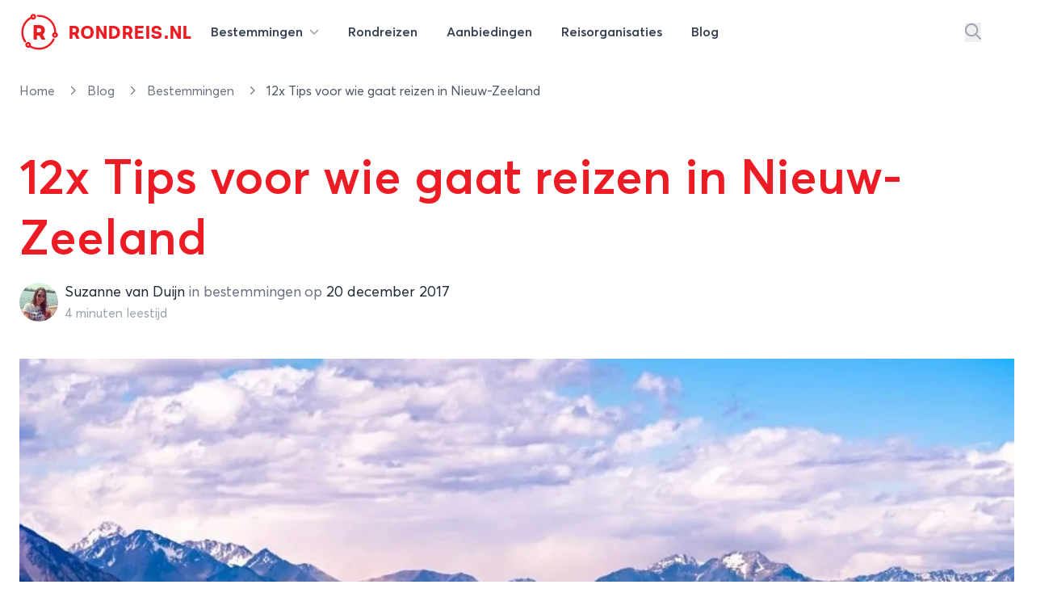

--- FILE ---
content_type: text/html; charset=utf-8
request_url: https://rondreis.nl/blog/bestemmingen/12x-tips-voor-wie-gaat-reizen-in-nieuw-zeeland
body_size: 31798
content:
<!DOCTYPE html>
<html lang="nl">

<head>

    <meta charset="UTF-8"/>
    <meta name="viewport" content="width=device-width, initial-scale=1.0"/>

    <link rel="canonical" href="https://rondreis.nl/blog/bestemmingen/12x-tips-voor-wie-gaat-reizen-in-nieuw-zeeland"/>
        <meta name="description" content="Nieuw-Zeeland is een fantastisch vakantieland voor wie houdt van natuur. Je vindt hier blauwe meren, besneeuwde bergen, vulkanen, maar ook paradijselijke stranden. Het ideale land dus voor een mooie rondreis."/>
        <meta property="fb:app_id" content="127096094110217"/>
        <meta property="og:url" content="https://rondreis.nl/blog/bestemmingen/12x-tips-voor-wie-gaat-reizen-in-nieuw-zeeland"/>
        <meta property="og:type" content="article"/>
        <meta property="og:image:url" content="https://static.rondreis.nl/rondreis-storage-production/media-2180-conversions-2690-xxl-webp/w1800xh1200/eyJidWNrZXQiOiJyb25kcmVpcy1zdG9yYWdlLXByb2R1Y3Rpb24iLCJrZXkiOiJtZWRpYVwvMjE4MFwvY29udmVyc2lvbnNcLzI2OTAteHhsLndlYnAiLCJlZGl0cyI6eyJyZXNpemUiOnsid2lkdGgiOjE4MDAsImhlaWdodCI6MTIwMH19fQ=="/>
        <meta property="og:image:secure_url" content="https://static.rondreis.nl/rondreis-storage-production/media-2180-conversions-2690-xxl-webp/w1800xh1200/eyJidWNrZXQiOiJyb25kcmVpcy1zdG9yYWdlLXByb2R1Y3Rpb24iLCJrZXkiOiJtZWRpYVwvMjE4MFwvY29udmVyc2lvbnNcLzI2OTAteHhsLndlYnAiLCJlZGl0cyI6eyJyZXNpemUiOnsid2lkdGgiOjE4MDAsImhlaWdodCI6MTIwMH19fQ=="/>
        <meta property="og:image:width" content="1800"/>
        <meta property="og:image:height" content="1200"/>
        <meta property="og:title" content="12x Tips voor wie gaat reizen in Nieuw-Zeeland"/>
        <meta property="og:description" content="Nieuw-Zeeland is een fantastisch vakantieland voor wie houdt van natuur. Je vindt hier blauwe meren, besneeuwde bergen, vulkanen, maar ook paradijselijke stranden. Het ideale land dus voor een mooie rondreis."/>

        <script type="application/ld+json">{"@context":"https://schema.org","@type":"Product","name":"Rondreis Nieuw-Zeeland","image":"https://static.rondreis.nl/rondreis-storage-production/media-109-conversions-nieuw-zeeland-xxl-webp/w1800xh1200/eyJidWNrZXQiOiJyb25kcmVpcy1zdG9yYWdlLXByb2R1Y3Rpb24iLCJrZXkiOiJtZWRpYVwvMTA5XC9jb252ZXJzaW9uc1wvbmlldXctemVlbGFuZC14eGwud2VicCIsImVkaXRzIjp7InJlc2l6ZSI6eyJ3aWR0aCI6MTgwMCwiaGVpZ2h0IjoxMjAwfX19","aggregateRating":{"@type":"AggregateRating","bestRating":10,"worstRating":1,"ratingValue":8,"reviewCount":30}}</script>

    <title>12x Tips voor wie gaat reizen in Nieuw-Zeeland</title>

    <link rel="icon" type="image/png" href="/site/img/favicon-rondreis.png" sizes="16x16">

    <!-- Livewire Styles --><style >[wire\:loading][wire\:loading], [wire\:loading\.delay][wire\:loading\.delay], [wire\:loading\.inline-block][wire\:loading\.inline-block], [wire\:loading\.inline][wire\:loading\.inline], [wire\:loading\.block][wire\:loading\.block], [wire\:loading\.flex][wire\:loading\.flex], [wire\:loading\.table][wire\:loading\.table], [wire\:loading\.grid][wire\:loading\.grid], [wire\:loading\.inline-flex][wire\:loading\.inline-flex] {display: none;}[wire\:loading\.delay\.none][wire\:loading\.delay\.none], [wire\:loading\.delay\.shortest][wire\:loading\.delay\.shortest], [wire\:loading\.delay\.shorter][wire\:loading\.delay\.shorter], [wire\:loading\.delay\.short][wire\:loading\.delay\.short], [wire\:loading\.delay\.default][wire\:loading\.delay\.default], [wire\:loading\.delay\.long][wire\:loading\.delay\.long], [wire\:loading\.delay\.longer][wire\:loading\.delay\.longer], [wire\:loading\.delay\.longest][wire\:loading\.delay\.longest] {display: none;}[wire\:offline][wire\:offline] {display: none;}[wire\:dirty]:not(textarea):not(input):not(select) {display: none;}:root {--livewire-progress-bar-color: #2299dd;}[x-cloak] {display: none !important;}[wire\:cloak] {display: none !important;}dialog#livewire-error::backdrop {background-color: rgba(0, 0, 0, .6);}</style>
    <link rel="preload" as="style" href="https://rondreis.nl/build/assets/app-B832i1YO.css" /><link rel="preload" as="style" href="https://rondreis.nl/build/assets/theme-DWLNbfaA.css" /><link rel="preload" as="style" href="https://rondreis.nl/build/assets/app-BRKXMWAJ.css" /><link rel="modulepreload" as="script" href="https://rondreis.nl/build/assets/app-BFV7lvCy.js" /><link rel="modulepreload" as="script" href="https://rondreis.nl/build/assets/theme.min-THtqprtg.js" /><link rel="modulepreload" as="script" href="https://rondreis.nl/build/assets/algoliasearch.umd-BmYxLYQe.js" /><link rel="modulepreload" as="script" href="https://rondreis.nl/build/assets/_commonjsHelpers-CE1G-McA.js" /><link rel="stylesheet" href="https://rondreis.nl/build/assets/app-B832i1YO.css" data-navigate-track="reload" /><link rel="stylesheet" href="https://rondreis.nl/build/assets/theme-DWLNbfaA.css" data-navigate-track="reload" /><link rel="stylesheet" href="https://rondreis.nl/build/assets/app-BRKXMWAJ.css" data-navigate-track="reload" /><script type="module" src="https://rondreis.nl/build/assets/app-BFV7lvCy.js" data-navigate-track="reload"></script>
    
    

    
    <script>
        window.rondreisVars = {
            'search': {
                'id': 'V1979M2JP3',
                'key': 'd704e5c1c2882d25e740231118157429',
                'index': 'rondreis_searchable_production',
            },
            'initialLoad': true,
            'zoekenboekPage': 'rondreizen'
        }
    </script>

    

    <script>
        window.dataLayer = window.dataLayer || [];
                window.dataLayer.push({"pageType":"BlogItem"});
            </script>
    <script>
        (function(w,d,s,l,i){w[l]=w[l]||[];w[l].push({'gtm.start': new Date().getTime(),event:'gtm.js'});
        var f=d.getElementsByTagName(s)[0], j=d.createElement(s),dl=l!='dataLayer'?'&l='+l:'';
        j.async=true;j.src= 'https://www.googletagmanager.com/gtm.js?id='+i+dl;f.parentNode.insertBefore(j,f);
        })(window,document,'script','dataLayer','GTM-58FG4K7');
    </script>
<script>
        function gtmPush() {
                    }
        addEventListener("load", gtmPush);
    </script>
    <noscript>
        <iframe
            src="https://www.googletagmanager.com/ns.html?id=GTM-58FG4K7"
            height="0"
            width="0"
            style="display:none;visibility:hidden"
        ></iframe>
    </noscript>
</head>


<body class="bg-white theme-rondreis">

    <div
    x-data="{
            open: false,
            mobileNavOpen: false,
            showSearch: false,
            showSearchInput() {
                this.showSearch = true
                setTimeout(() => {
                    document.querySelector('#top-search-input .aa-Input').focus()
                }, 500)
            }
        }"
    class="z-20 2xl:container w-full bg-white"
>
    <nav id="mainnav" class="max-w-7xl mx-auto py-2 lg:py-4">

        <div class="relative z-20 items-center mx-3 lg:mx-6">

            <div x-show="!showSearch"
                 class="mx-auto flex justify-between items-center"
                 x-transition:enter="transition ease-in-out duration-300"
                 x-transition:enter-start="opacity-0"
                 x-transition:enter-end="opacity-100"
            >

                <div class="flex-shrink-0 mr-3">
                    <a href="https://rondreis.nl"
   class="group flex items-center"
   title="Rondreis.nl"
>
    <span class="block focus:outline-none h-[28px] w-[28px] sm:h-[34px] sm:w-[34px] md:h-[38px] md:w-[38px] xl:h-[48px] xl:w-[48px]">
        <svg
                xmlns="http://www.w3.org/2000/svg" xmlns:xlink="http://www.w3.org/1999/xlink"
                width="100%"
                height="100%"
                viewBox="0, 0, 400,400"
                                class="!visible text-brand "
        >
            <g fill="current">
                <text x="52%" y="69%" text-anchor="middle"
                      class="font-velodroma text-[220px]">R</text>
                <path class="group-hover:animate-spin-slow origin-center"
                      fill="current"
                      d="M138.3 10.4a28.5 28.5 0 00-23.9 25.4l-.5 5.4-7 4.2c-86 50.2-113.2 167.4-58.7 252 5.6 8.6 11.8 10.9 17.6 6.3 5.5-4.3 5.1-9.3-1.3-19.6a159.7 159.7 0 0151.6-220l6.2-3.8 2.2 1.9a30.7 30.7 0 0039.8-2c20.3-20 2.4-54.4-26-49.8m46.3 11.2a10 10 0 00-1.5 15.6l3 3 17.8.6a158.5 158.5 0 01155.3 149l.7 9.3-5 2.3c-28.1 13.2-18.9 55.5 12.2 55.6a29 29 0 0017.8-52.7l-4.2-3.2-1.1-13.7C371.8 91.2 295.2 19.8 199.9 20c-10.3 0-13.3.3-15.3 1.6m-35 11.1c2.7 2.6 3.2 8.3 1 11-5.3 6.3-15.7 3-15.6-5 0-8 8.9-11.6 14.7-6m221.9 188.4c8 4.2 4.4 15.9-5 15.9-1.3 0-3.4-1.1-5-2.6-7-7 1-17.9 10-13.3m-23.2 41.8a24.7 24.7 0 00-5 7c-39.6 79.4-136.1 112.3-213.9 72.8l-9.8-5v-8a29 29 0 00-51.4-19.6c-20.6 23 6.2 59.5 34.1 46.5l4.3-2 12.6 6.3A180.3 180.3 0 00314 339.5c24.7-20 53-60.2 49.8-70.8-2.1-7-10.1-10-15.4-5.8M94.6 322.1c8 4.2 4.4 15.9-5 15.9-1.3 0-3.4-1.1-5-2.6-7-7 1-17.9 10-13.3"/>
            </g>
        </svg>
    </span>

    <div class="font-velodroma text-brand ml-2 md:ml-3 text-[1.1rem] sm:text-[1.4rem] xl:text-[1.4rem] uppercase tracking-tight">
        Rondreis.nl
    </div>

</a>
                </div>

                <div class="lg:hidden">
                    <button type="button"
                            class="text-gray-300 rounded-md p-2 inline-flex items-center justify-center focus:outline-none focus:ring-2 focus:ring-inset focus:ring-indigo-500"
                            @click="mobileNavOpen = true"
                    >
                        <span class="sr-only">Open menu</span>
                        <svg class="svg h-6 w-6" xmlns="http://www.w3.org/2000/svg" viewBox="0 0 448 512"><!--! Font Awesome Pro 6.6.0 by @fontawesome - https://fontawesome.com License - https://fontawesome.com/license (Commercial License) Copyright 2024 Fonticons, Inc. --><path d="M0 88C0 74.7 10.7 64 24 64l400 0c13.3 0 24 10.7 24 24s-10.7 24-24 24L24 112C10.7 112 0 101.3 0 88zM0 248c0-13.3 10.7-24 24-24l400 0c13.3 0 24 10.7 24 24s-10.7 24-24 24L24 272c-13.3 0-24-10.7-24-24zM448 408c0 13.3-10.7 24-24 24L24 432c-13.3 0-24-10.7-24-24s10.7-24 24-24l400 0c13.3 0 24 10.7 24 24z"/></svg>                    </button>
                </div>

                <div class="hidden lg:grow lg:flex lg:items-center lg:justify-between lg:ml-0">

                    <nav class="">
    <div class="flex justify-center space-x-1 lg:space-x-3">

        <div class="relative">
            <a
    
    href="https://rondreis.nl/bestemmingen"
    class="group px-3 py-2 rounded-md inline-flex items-center text-base font-semibold text-gray-700 hover:text-brand focus:outline-none focus:ring-2 focus:ring-offset-2 focus:ring-gray-100" @click.prevent="open = true""
>
        <span class="hidden sm:inline-block">Bestemmingen
                <svg class="svg h-3 w-3 ml-1 text-gray-400" xmlns="http://www.w3.org/2000/svg" viewBox="0 0 512 512"><!--! Font Awesome Pro 6.6.0 by @fontawesome - https://fontawesome.com License - https://fontawesome.com/license (Commercial License) Copyright 2024 Fonticons, Inc. --><path d="M233.4 406.6c12.5 12.5 32.8 12.5 45.3 0l192-192c12.5-12.5 12.5-32.8 0-45.3s-32.8-12.5-45.3 0L256 338.7 86.6 169.4c-12.5-12.5-32.8-12.5-45.3 0s-12.5 32.8 0 45.3l192 192z"/></svg></span>
</a>
        </div>

        <a
    
    href="https://rondreis.nl/rondreizen"
    class="group px-3 py-2 rounded-md inline-flex items-center text-base font-semibold text-gray-700 hover:text-brand focus:outline-none focus:ring-2 focus:ring-offset-2 focus:ring-gray-100""
>
        <span class="hidden sm:inline-block"><span class="hidden lg:inline-block">Rondreizen</span>
            <span class="lg:hidden">Reizen</span></span>
</a>

        <a
    
    href="https://rondreis.nl/aanbiedingen"
    class="group px-3 py-2 rounded-md inline-flex items-center text-base font-semibold text-gray-700 hover:text-brand focus:outline-none focus:ring-2 focus:ring-offset-2 focus:ring-gray-100""
>
        <span class="hidden sm:inline-block"><span>Aanbiedingen</span></span>
</a>

        <a
    
    href="https://rondreis.nl/reisorganisaties"
    class="group px-3 py-2 rounded-md inline-flex items-center text-base font-semibold text-gray-700 hover:text-brand focus:outline-none focus:ring-2 focus:ring-offset-2 focus:ring-gray-100""
>
        <span class="hidden sm:inline-block"><span class="hidden lg:inline-block">Reisorganisaties</span>
            <span class="lg:hidden">Organisaties</span></span>
</a>

        <a
    
    href="https://rondreis.nl/blog"
    class="group px-3 py-2 rounded-md inline-flex items-center text-base font-semibold text-gray-700 hover:text-brand focus:outline-none focus:ring-2 focus:ring-offset-2 focus:ring-gray-100""
>
        <span class="hidden sm:inline-block">Blog</span>
</a>
    </div>
</nav>

                    <div class="flex items-center space-x-5">
                                                    <button
                                @click="showSearchInput"
                                class="text-gray-400 hover:text-brand"
                                aria-label="Zoeken"
                            >
                                <svg class="svg text-inherit h-5 w-5" xmlns="http://www.w3.org/2000/svg" viewBox="0 0 512 512"><!--! Font Awesome Pro 6.6.0 by @fontawesome - https://fontawesome.com License - https://fontawesome.com/license (Commercial License) Copyright 2024 Fonticons, Inc. --><path d="M368 208A160 160 0 1 0 48 208a160 160 0 1 0 320 0zM337.1 371.1C301.7 399.2 256.8 416 208 416C93.1 416 0 322.9 0 208S93.1 0 208 0S416 93.1 416 208c0 48.8-16.8 93.7-44.9 129.1L505 471c9.4 9.4 9.4 24.6 0 33.9s-24.6 9.4-33.9 0L337.1 371.1z"/></svg>                            </button>
                        
                        <div
                            :class="'border-l border-gray-200'"
                            class="ml-10 flex items-center space-x-3 pl-5"
                        >
                                                                                                </div>
                    </div>
                </div>
            </div>
                        <div class="mx-auto flex justify-between items-center" x-show="showSearch" x-transition:enter="transition ease-in-out duration-300" x-transition:enter-start="opacity-0 transform scale-x-0 translate-x-1/2" x-transition:enter-end="opacity-100 transform scale-x-100 translate-x-0" x-cloak=""
        x-cloak
>
    <div class="w-full mx-auto max-w-2xl transform rounded-sm ring-black ring-opacity-5 transition-all">

            <div id="top-search-input"
                   x-ref="searchinput"
                   class="h-12 w-full border-0 bg-gray-100 "
                   placeholder="waar ben je naar op zoek?"
                   x-on:keydown.escape="showSearch = false"
            ></div>

    </div>
    <button
            @click="showSearch = false"
            class="text-gray-400 hover:text-brand"
            aria-label="Stoppen met zoeken"
    >
        <svg class="svg h-5 w-5" xmlns="http://www.w3.org/2000/svg" viewBox="0 0 384 512"><!--! Font Awesome Pro 6.6.0 by @fontawesome - https://fontawesome.com License - https://fontawesome.com/license (Commercial License) Copyright 2024 Fonticons, Inc. --><path d="M345 137c9.4-9.4 9.4-24.6 0-33.9s-24.6-9.4-33.9 0l-119 119L73 103c-9.4-9.4-24.6-9.4-33.9 0s-9.4 24.6 0 33.9l119 119L39 375c-9.4 9.4-9.4 24.6 0 33.9s24.6 9.4 33.9 0l119-119L311 409c9.4 9.4 24.6 9.4 33.9 0s9.4-24.6 0-33.9l-119-119L345 137z"/></svg>    </button>
</div>
                    </div>

        <div x-show="open"
     x-cloak
     class="z-50 hidden md:block absolute mt-4 inset-x-0 transform shadow-lg"
     @click.away="open = false"
     x-transition:enter="transition ease-out duration-200"
     x-transition:enter-start="opacity-0 translate-y-1"
     x-transition:enter-end="opacity-100 translate-y-0"
     x-transition:leave="transition ease-in duration-150"
     x-transition:leave-start="opacity-100 translate-y-0"
     x-transition:leave-end="opacity-0 -translate-y-1">

    <div class="bg-white bg-opacity-100 z-50">
        <div class="max-w-7xl mx-auto grid gap-y-6 px-4 py-6 sm:grid-cols-2 sm:gap-8 sm:px-6 sm:py-8 lg:grid-cols-6 lg:px-8 lg:py-12">

            <div>

        <h3 class="mb-5 font-medium text-brand text-lg hover:underline">
            <a href="/rondreis-europa"
               title="Rondreis Europa">Europa</a>
        </h3>

        <ul>
                            <li>
                    <a href="/rondreis-italie"
                       class="text-gray-800 mb-2 inline-block hover:underline"
                       title="Rondreis Italië"
                    >
                        Italië
                    </a>
                </li>
                            <li>
                    <a href="/rondreis-turkije"
                       class="text-gray-800 mb-2 inline-block hover:underline"
                       title="Rondreis Turkije"
                    >
                        Turkije
                    </a>
                </li>
                            <li>
                    <a href="/rondreis-spanje"
                       class="text-gray-800 mb-2 inline-block hover:underline"
                       title="Rondreis Spanje"
                    >
                        Spanje
                    </a>
                </li>
                            <li>
                    <a href="/rondreis-ijsland"
                       class="text-gray-800 mb-2 inline-block hover:underline"
                       title="Rondreis IJsland"
                    >
                        IJsland
                    </a>
                </li>
                            <li>
                    <a href="/rondreis-griekenland"
                       class="text-gray-800 mb-2 inline-block hover:underline"
                       title="Rondreis Griekenland"
                    >
                        Griekenland
                    </a>
                </li>
                            <li>
                    <a href="/rondreis-zweden"
                       class="text-gray-800 mb-2 inline-block hover:underline"
                       title="Rondreis Zweden"
                    >
                        Zweden
                    </a>
                </li>
                            <li>
                    <a href="/rondreis-finland"
                       class="text-gray-800 mb-2 inline-block hover:underline"
                       title="Rondreis Finland"
                    >
                        Finland
                    </a>
                </li>
                            <li>
                    <a href="/rondreis-frankrijk"
                       class="text-gray-800 mb-2 inline-block hover:underline"
                       title="Rondreis Frankrijk"
                    >
                        Frankrijk
                    </a>
                </li>
            
            <li>
                <a href="/rondreis-europa"
                   class="text-gray-400 mb-2 inline-block hover:underline font-light text-sm"
                   title="Meer bestemmingen in Europa"
                >
                    
                </a>
            </li>
        </ul>

    </div>

            <div>

        <h3 class="mb-5 font-medium text-brand text-lg hover:underline">
            <a href="/rondreis-azie"
               title="Rondreis Azië">Azië</a>
        </h3>

        <ul>
                            <li>
                    <a href="/rondreis-thailand"
                       class="text-gray-800 mb-2 inline-block hover:underline"
                       title="Rondreis Thailand"
                    >
                        Thailand
                    </a>
                </li>
                            <li>
                    <a href="/rondreis-indonesie"
                       class="text-gray-800 mb-2 inline-block hover:underline"
                       title="Rondreis Indonesië"
                    >
                        Indonesië
                    </a>
                </li>
                            <li>
                    <a href="/rondreis-china"
                       class="text-gray-800 mb-2 inline-block hover:underline"
                       title="Rondreis China"
                    >
                        China
                    </a>
                </li>
                            <li>
                    <a href="/rondreis-vietnam"
                       class="text-gray-800 mb-2 inline-block hover:underline"
                       title="Rondreis Vietnam"
                    >
                        Vietnam
                    </a>
                </li>
                            <li>
                    <a href="/rondreis-india"
                       class="text-gray-800 mb-2 inline-block hover:underline"
                       title="Rondreis India"
                    >
                        India
                    </a>
                </li>
                            <li>
                    <a href="/rondreis-maleisie"
                       class="text-gray-800 mb-2 inline-block hover:underline"
                       title="Rondreis Maleisië"
                    >
                        Maleisië
                    </a>
                </li>
                            <li>
                    <a href="/rondreis-cambodja"
                       class="text-gray-800 mb-2 inline-block hover:underline"
                       title="Rondreis Cambodja"
                    >
                        Cambodja
                    </a>
                </li>
                            <li>
                    <a href="/rondreis-japan"
                       class="text-gray-800 mb-2 inline-block hover:underline"
                       title="Rondreis Japan"
                    >
                        Japan
                    </a>
                </li>
            
            <li>
                <a href="/rondreis-azie"
                   class="text-gray-400 mb-2 inline-block hover:underline font-light text-sm"
                   title="Meer bestemmingen in Azië"
                >
                    
                </a>
            </li>
        </ul>

    </div>

            <div>

        <h3 class="mb-5 font-medium text-brand text-lg hover:underline">
            <a href="/rondreis-afrika"
               title="Rondreis Afrika">Afrika</a>
        </h3>

        <ul>
                            <li>
                    <a href="/rondreis-zuid-afrika"
                       class="text-gray-800 mb-2 inline-block hover:underline"
                       title="Rondreis Zuid-Afrika"
                    >
                        Zuid-Afrika
                    </a>
                </li>
                            <li>
                    <a href="/rondreis-marokko"
                       class="text-gray-800 mb-2 inline-block hover:underline"
                       title="Rondreis Marokko"
                    >
                        Marokko
                    </a>
                </li>
                            <li>
                    <a href="/rondreis-namibie"
                       class="text-gray-800 mb-2 inline-block hover:underline"
                       title="Rondreis Namibië"
                    >
                        Namibië
                    </a>
                </li>
                            <li>
                    <a href="/rondreis-tanzania"
                       class="text-gray-800 mb-2 inline-block hover:underline"
                       title="Rondreis Tanzania"
                    >
                        Tanzania
                    </a>
                </li>
                            <li>
                    <a href="/rondreis-kenia"
                       class="text-gray-800 mb-2 inline-block hover:underline"
                       title="Rondreis Kenia"
                    >
                        Kenia
                    </a>
                </li>
                            <li>
                    <a href="/rondreis-botswana"
                       class="text-gray-800 mb-2 inline-block hover:underline"
                       title="Rondreis Botswana"
                    >
                        Botswana
                    </a>
                </li>
                            <li>
                    <a href="/rondreis-egypte"
                       class="text-gray-800 mb-2 inline-block hover:underline"
                       title="Rondreis Egypte"
                    >
                        Egypte
                    </a>
                </li>
                            <li>
                    <a href="/rondreis-ethiopie"
                       class="text-gray-800 mb-2 inline-block hover:underline"
                       title="Rondreis Ethiopië"
                    >
                        Ethiopië
                    </a>
                </li>
            
            <li>
                <a href="/rondreis-afrika"
                   class="text-gray-400 mb-2 inline-block hover:underline font-light text-sm"
                   title="Meer bestemmingen in Afrika"
                >
                    
                </a>
            </li>
        </ul>

    </div>

            <div class="">

                <div>

        <h3 class="mb-5 font-medium text-brand text-lg hover:underline">
            <a href="/rondreis-midden-amerika"
               title="Rondreis Midden-Amerika">Midden-Amerika</a>
        </h3>

        <ul>
                            <li>
                    <a href="/rondreis-costa-rica"
                       class="text-gray-800 mb-2 inline-block hover:underline"
                       title="Rondreis Costa Rica"
                    >
                        Costa Rica
                    </a>
                </li>
                            <li>
                    <a href="/rondreis-guatemala"
                       class="text-gray-800 mb-2 inline-block hover:underline"
                       title="Rondreis Guatemala"
                    >
                        Guatemala
                    </a>
                </li>
            
            <li>
                <a href="/rondreis-midden-amerika"
                   class="text-gray-400 mb-2 inline-block hover:underline font-light text-sm"
                   title="Meer bestemmingen in Midden-Amerika"
                >
                    
                </a>
            </li>
        </ul>

    </div>

                <div class="mt-4">
                    <div>

        <h3 class="mb-5 font-medium text-brand text-lg hover:underline">
            <a href="/rondreis-midden-oosten"
               title="Rondreis Midden-Oosten">Midden-Oosten</a>
        </h3>

        <ul>
                            <li>
                    <a href="/rondreis-israel"
                       class="text-gray-800 mb-2 inline-block hover:underline"
                       title="Rondreis Israël"
                    >
                        Israël
                    </a>
                </li>
                            <li>
                    <a href="/rondreis-jordanie"
                       class="text-gray-800 mb-2 inline-block hover:underline"
                       title="Rondreis Jordanie"
                    >
                        Jordanie
                    </a>
                </li>
                            <li>
                    <a href="/rondreis-egypte"
                       class="text-gray-800 mb-2 inline-block hover:underline"
                       title="Rondreis Egypte"
                    >
                        Egypte
                    </a>
                </li>
            
            <li>
                <a href="/rondreis-midden-oosten"
                   class="text-gray-400 mb-2 inline-block hover:underline font-light text-sm"
                   title="Meer bestemmingen in Midden-Oosten"
                >
                    
                </a>
            </li>
        </ul>

    </div>
                </div>

            </div>

            <div class="">
                <div>

        <h3 class="mb-5 font-medium text-brand text-lg hover:underline">
            <a href="/rondreis-noord-amerika"
               title="Rondreis Noord-Amerika">Noord-Amerika</a>
        </h3>

        <ul>
                            <li>
                    <a href="/rondreis-verenigde-staten"
                       class="text-gray-800 mb-2 inline-block hover:underline"
                       title="Rondreis Verenigde staten"
                    >
                        Verenigde staten
                    </a>
                </li>
                            <li>
                    <a href="/rondreis-canada"
                       class="text-gray-800 mb-2 inline-block hover:underline"
                       title="Rondreis Canada"
                    >
                        Canada
                    </a>
                </li>
                            <li>
                    <a href="/rondreis-mexico"
                       class="text-gray-800 mb-2 inline-block hover:underline"
                       title="Rondreis Mexico"
                    >
                        Mexico
                    </a>
                </li>
            
            <li>
                <a href="/rondreis-noord-amerika"
                   class="text-gray-400 mb-2 inline-block hover:underline font-light text-sm"
                   title="Meer bestemmingen in Noord-Amerika"
                >
                    
                </a>
            </li>
        </ul>

    </div>

                <div class="mt-4">
                    <div>

        <h3 class="mb-5 font-medium text-brand text-lg hover:underline">
            <a href="/rondreis-oceanie"
               title="Rondreis Oceanië">Oceanië</a>
        </h3>

        <ul>
                            <li>
                    <a href="/rondreis-nieuw-zeeland"
                       class="text-gray-800 mb-2 inline-block hover:underline"
                       title="Rondreis Nieuw-Zeeland"
                    >
                        Nieuw-Zeeland
                    </a>
                </li>
                            <li>
                    <a href="/rondreis-australie"
                       class="text-gray-800 mb-2 inline-block hover:underline"
                       title="Rondreis Australië"
                    >
                        Australië
                    </a>
                </li>
            
            <li>
                <a href="/rondreis-oceanie"
                   class="text-gray-400 mb-2 inline-block hover:underline font-light text-sm"
                   title="Meer bestemmingen in Oceanië"
                >
                    
                </a>
            </li>
        </ul>

    </div>
                </div>

            </div>

            <div class="">
                <div>

        <h3 class="mb-5 font-medium text-brand text-lg hover:underline">
            <a href="/rondreis-zuid-amerika"
               title="Rondreis Zuid-Amerika">Zuid-Amerika</a>
        </h3>

        <ul>
                            <li>
                    <a href="/rondreis-peru"
                       class="text-gray-800 mb-2 inline-block hover:underline"
                       title="Rondreis Peru"
                    >
                        Peru
                    </a>
                </li>
                            <li>
                    <a href="/rondreis-argentinie"
                       class="text-gray-800 mb-2 inline-block hover:underline"
                       title="Rondreis Argentinië"
                    >
                        Argentinië
                    </a>
                </li>
                            <li>
                    <a href="/rondreis-brazilie"
                       class="text-gray-800 mb-2 inline-block hover:underline"
                       title="Rondreis Brazilië"
                    >
                        Brazilië
                    </a>
                </li>
                            <li>
                    <a href="/rondreis-ecuador"
                       class="text-gray-800 mb-2 inline-block hover:underline"
                       title="Rondreis Ecuador"
                    >
                        Ecuador
                    </a>
                </li>
                            <li>
                    <a href="/rondreis-suriname"
                       class="text-gray-800 mb-2 inline-block hover:underline"
                       title="Rondreis Suriname"
                    >
                        Suriname
                    </a>
                </li>
                            <li>
                    <a href="/rondreis-chili"
                       class="text-gray-800 mb-2 inline-block hover:underline"
                       title="Rondreis Chili"
                    >
                        Chili
                    </a>
                </li>
                            <li>
                    <a href="/rondreis-bolivia"
                       class="text-gray-800 mb-2 inline-block hover:underline"
                       title="Rondreis Bolivia"
                    >
                        Bolivia
                    </a>
                </li>
                            <li>
                    <a href="/rondreis-colombia"
                       class="text-gray-800 mb-2 inline-block hover:underline"
                       title="Rondreis Colombia"
                    >
                        Colombia
                    </a>
                </li>
            
            <li>
                <a href="/rondreis-zuid-amerika"
                   class="text-gray-400 mb-2 inline-block hover:underline font-light text-sm"
                   title="Meer bestemmingen in Zuid-Amerika"
                >
                    
                </a>
            </li>
        </ul>

    </div>
            </div>

        </div>
    </div>
    <div class="bg-gray-50">

        <div class="max-w-7xl mx-auto space-y-6 px-4 py-5 sm:flex sm:space-y-0 sm:space-x-10 sm:px-6 lg:px-8">
            <div class="flow-root">
                <a href="https://rondreis.nl/bestemmingen"
                   class="-m-3 p-3 flex items-center rounded-md text-base font-medium text-gray-900 hover:bg-gray-100">
                    <svg class="svg text-gray-500 h-5 w-5" xmlns="http://www.w3.org/2000/svg" viewBox="0 0 448 512"><!--! Font Awesome Pro 6.6.0 by @fontawesome - https://fontawesome.com License - https://fontawesome.com/license (Commercial License) Copyright 2024 Fonticons, Inc. --><path d="M15 367c-9.4 9.4-9.4 24.6 0 33.9s24.6 9.4 33.9 0l18.5-18.5c34.3 27.7 74.9 43.8 116.5 48.3l0 33.3-96 0c-13.3 0-24 10.7-24 24s10.7 24 24 24l240 0c13.3 0 24-10.7 24-24s-10.7-24-24-24l-96 0 0-33.3c49.1-5.3 96.8-26.7 134.4-64.3c81.7-81.7 87.1-211 16.1-298.9L401 49c9.4-9.4 9.4-24.6 0-33.9s-24.6-9.4-33.9 0L332.5 49.6c-9.4 9.4-9.4 24.6 0 33.9c68.7 68.7 68.7 180.2 0 248.9s-180.2 68.7-248.9 0c-9.4-9.4-24.6-9.4-33.9 0L15 367zm97-159a96 96 0 1 1 192 0 96 96 0 1 1 -192 0zm240 0A144 144 0 1 0 64 208a144 144 0 1 0 288 0z"/></svg>                    <span class="ml-3">Alle rondreis bestemmingen</span>
                </a>
            </div>

            <div class="flow-root">
                <a href="https://rondreis.nl/rondreis-europa"
                   class="-m-3 p-3 flex items-center rounded-md text-base font-medium text-gray-900 hover:bg-gray-100">
                    <svg class="svg text-gray-500 h-5 w-5" xmlns="http://www.w3.org/2000/svg" viewBox="0 0 448 512"><!--! Font Awesome Pro 6.6.0 by @fontawesome - https://fontawesome.com License - https://fontawesome.com/license (Commercial License) Copyright 2024 Fonticons, Inc. --><path d="M48 24C48 10.7 37.3 0 24 0S0 10.7 0 24L0 64 0 350.5 0 400l0 88c0 13.3 10.7 24 24 24s24-10.7 24-24l0-100 80.3-20.1c41.1-10.3 84.6-5.5 122.5 13.4c44.2 22.1 95.5 24.8 141.7 7.4l34.7-13c12.5-4.7 20.8-16.6 20.8-30l0-279.7c0-23-24.2-38-44.8-27.7l-9.6 4.8c-46.3 23.2-100.8 23.2-147.1 0c-35.1-17.6-75.4-22-113.5-12.5L48 52l0-28zm0 77.5l96.6-24.2c27-6.7 55.5-3.6 80.4 8.8c54.9 27.4 118.7 29.7 175 6.8l0 241.8-24.4 9.1c-33.7 12.6-71.2 10.7-103.4-5.4c-48.2-24.1-103.3-30.1-155.6-17.1L48 338.5l0-237z"/></svg>                    <span class="ml-3">Alle bestemmingen in europa</span>
                </a>
            </div>

            <div class="flow-root">
                <a href="https://rondreis.nl/rondreis-azie"
                   class="-m-3 p-3 flex items-center rounded-md text-base font-medium text-gray-900 hover:bg-gray-100">
                    <svg class="svg text-gray-500 h-5 w-5" xmlns="http://www.w3.org/2000/svg" viewBox="0 0 448 512"><!--! Font Awesome Pro 6.6.0 by @fontawesome - https://fontawesome.com License - https://fontawesome.com/license (Commercial License) Copyright 2024 Fonticons, Inc. --><path d="M48 24C48 10.7 37.3 0 24 0S0 10.7 0 24L0 64 0 350.5 0 400l0 88c0 13.3 10.7 24 24 24s24-10.7 24-24l0-100 80.3-20.1c41.1-10.3 84.6-5.5 122.5 13.4c44.2 22.1 95.5 24.8 141.7 7.4l34.7-13c12.5-4.7 20.8-16.6 20.8-30l0-279.7c0-23-24.2-38-44.8-27.7l-9.6 4.8c-46.3 23.2-100.8 23.2-147.1 0c-35.1-17.6-75.4-22-113.5-12.5L48 52l0-28zm0 77.5l96.6-24.2c27-6.7 55.5-3.6 80.4 8.8c54.9 27.4 118.7 29.7 175 6.8l0 241.8-24.4 9.1c-33.7 12.6-71.2 10.7-103.4-5.4c-48.2-24.1-103.3-30.1-155.6-17.1L48 338.5l0-237z"/></svg>                    <span class="ml-3">Alle bestemmingen in Azie</span>
                </a>
            </div>
        </div>
    </div>
</div>

    </nav>

    <div x-cloak x-show="mobileNavOpen" @click.away="mobileNavOpen = false"
    class="absolute z-30 top-0 inset-x-0 p-2 transition transform origin-top-right lg:hidden"
    x-transition:enter="duration-200 ease-out" x-transition:enter-start="opacity-0 scale-95"
    x-transition:enter-end="opacity-100 scale-100" x-transition:leave="duration-100 ease-in"
    x-transition:leave-start="opacity-100 scale-100" x-transition:leave-end="opacity-0 scale-95">
    <div
        class="rounded-lg shadow-lg ring-1 ring-black ring-opacity-5 bg-white">
        <div class="pt-5 pb-6 px-5 sm:pb-8">

            
            <div class="flex items-center justify-between">
                <div class="flex-shrink-0 mr-3">
                    <a href="https://rondreis.nl"
   class="group flex items-center"
   title="Rondreis.nl"
>
    <span class="block focus:outline-none h-[28px] w-[28px] sm:h-[34px] sm:w-[34px] md:h-[38px] md:w-[38px] xl:h-[48px] xl:w-[48px]">
        <svg
                xmlns="http://www.w3.org/2000/svg" xmlns:xlink="http://www.w3.org/1999/xlink"
                width="100%"
                height="100%"
                viewBox="0, 0, 400,400"
                                class="!visible text-brand "
        >
            <g fill="current">
                <text x="52%" y="69%" text-anchor="middle"
                      class="font-velodroma text-[220px]">R</text>
                <path class="group-hover:animate-spin-slow origin-center"
                      fill="current"
                      d="M138.3 10.4a28.5 28.5 0 00-23.9 25.4l-.5 5.4-7 4.2c-86 50.2-113.2 167.4-58.7 252 5.6 8.6 11.8 10.9 17.6 6.3 5.5-4.3 5.1-9.3-1.3-19.6a159.7 159.7 0 0151.6-220l6.2-3.8 2.2 1.9a30.7 30.7 0 0039.8-2c20.3-20 2.4-54.4-26-49.8m46.3 11.2a10 10 0 00-1.5 15.6l3 3 17.8.6a158.5 158.5 0 01155.3 149l.7 9.3-5 2.3c-28.1 13.2-18.9 55.5 12.2 55.6a29 29 0 0017.8-52.7l-4.2-3.2-1.1-13.7C371.8 91.2 295.2 19.8 199.9 20c-10.3 0-13.3.3-15.3 1.6m-35 11.1c2.7 2.6 3.2 8.3 1 11-5.3 6.3-15.7 3-15.6-5 0-8 8.9-11.6 14.7-6m221.9 188.4c8 4.2 4.4 15.9-5 15.9-1.3 0-3.4-1.1-5-2.6-7-7 1-17.9 10-13.3m-23.2 41.8a24.7 24.7 0 00-5 7c-39.6 79.4-136.1 112.3-213.9 72.8l-9.8-5v-8a29 29 0 00-51.4-19.6c-20.6 23 6.2 59.5 34.1 46.5l4.3-2 12.6 6.3A180.3 180.3 0 00314 339.5c24.7-20 53-60.2 49.8-70.8-2.1-7-10.1-10-15.4-5.8M94.6 322.1c8 4.2 4.4 15.9-5 15.9-1.3 0-3.4-1.1-5-2.6-7-7 1-17.9 10-13.3"/>
            </g>
        </svg>
    </span>

    <div class="font-velodroma text-brand ml-2 md:ml-3 text-[1.1rem] sm:text-[1.4rem] xl:text-[1.4rem] uppercase tracking-tight">
        Rondreis.nl
    </div>

</a>
                </div>
                <div class="-mr-2">
                    <button @click="mobileNavOpen = false" type="button"
                        class="bg-white rounded-md p-2 inline-flex items-center justify-center text-gray-400 hover:text-gray-500 hover:bg-gray-100 focus:outline-none focus:ring-2 focus:ring-inset focus:ring-indigo-500">
                        <span class="sr-only">Close menu</span>
                        <svg class="svg h-5 w-5 text-gray-300" xmlns="http://www.w3.org/2000/svg" viewBox="0 0 384 512"><!--! Font Awesome Pro 6.6.0 by @fontawesome - https://fontawesome.com License - https://fontawesome.com/license (Commercial License) Copyright 2024 Fonticons, Inc. --><path d="M345 137c9.4-9.4 9.4-24.6 0-33.9s-24.6-9.4-33.9 0l-119 119L73 103c-9.4-9.4-24.6-9.4-33.9 0s-9.4 24.6 0 33.9l119 119L39 375c-9.4 9.4-9.4 24.6 0 33.9s24.6 9.4 33.9 0l119-119L311 409c9.4 9.4 24.6 9.4 33.9 0s9.4-24.6 0-33.9l-119-119L345 137z"/></svg>                    </button>
                </div>
            </div>


            <div class="mt-6">
                <nav class="">
                    <div class="grid gap-7 sm:grid-cols-2 sm:gap-y-8 sm:gap-x-4">

                        <a href="https://rondreis.nl/bestemmingen" class="-m-3 flex items-center p-3  border-b border-t border-gray-100">
                            <svg class="svg h5 w-5 text-brand" xmlns="http://www.w3.org/2000/svg" viewBox="0 0 448 512"><!--! Font Awesome Pro 6.6.0 by @fontawesome - https://fontawesome.com License - https://fontawesome.com/license (Commercial License) Copyright 2024 Fonticons, Inc. --><path d="M48 24C48 10.7 37.3 0 24 0S0 10.7 0 24L0 64 0 350.5 0 400l0 88c0 13.3 10.7 24 24 24s24-10.7 24-24l0-100 80.3-20.1c41.1-10.3 84.6-5.5 122.5 13.4c44.2 22.1 95.5 24.8 141.7 7.4l34.7-13c12.5-4.7 20.8-16.6 20.8-30l0-279.7c0-23-24.2-38-44.8-27.7l-9.6 4.8c-46.3 23.2-100.8 23.2-147.1 0c-35.1-17.6-75.4-22-113.5-12.5L48 52l0-28zm0 77.5l96.6-24.2c27-6.7 55.5-3.6 80.4 8.8c54.9 27.4 118.7 29.7 175 6.8l0 241.8-24.4 9.1c-33.7 12.6-71.2 10.7-103.4-5.4c-48.2-24.1-103.3-30.1-155.6-17.1L48 338.5l0-237z"/></svg>                            <div class="ml-4 text-lg font-medium tracking-wider text-gray-900">
                                Bestemmingen
                            </div>
                        </a>

                        <a href="https://rondreis.nl/rondreizen" class="-m-3 flex items-center p-3  border-b border-gray-100">
                            <svg class="svg h5 w-5 text-brand" xmlns="http://www.w3.org/2000/svg" viewBox="0 0 512 512"><!--! Font Awesome Pro 6.6.0 by @fontawesome - https://fontawesome.com License - https://fontawesome.com/license (Commercial License) Copyright 2024 Fonticons, Inc. --><path d="M176 56l0 40 160 0 0-40c0-4.4-3.6-8-8-8L184 48c-4.4 0-8 3.6-8 8zM128 96l0-40c0-30.9 25.1-56 56-56L328 0c30.9 0 56 25.1 56 56l0 40 64 0c35.3 0 64 28.7 64 64l0 256c0 35.3-28.7 64-64 64L64 480c-35.3 0-64-28.7-64-64L0 160c0-35.3 28.7-64 64-64l64 0zm232 48l-208 0-8 0 0 288 224 0 0-288-8 0zM64 144c-8.8 0-16 7.2-16 16l0 256c0 8.8 7.2 16 16 16l32 0 0-288-32 0zM448 432c8.8 0 16-7.2 16-16l0-256c0-8.8-7.2-16-16-16l-32 0 0 288 32 0z"/></svg>                            <div class="ml-4 text-lg font-medium tracking-wider text-gray-900">
                                Rondreizen
                            </div>
                        </a>

                        <a href="https://rondreis.nl/reisorganisaties" class="-m-3 flex items-center p-3  border-b border-gray-100">
                            <svg class="svg h5 w-5 text-brand" xmlns="http://www.w3.org/2000/svg" viewBox="0 0 448 512"><!--! Font Awesome Pro 6.6.0 by @fontawesome - https://fontawesome.com License - https://fontawesome.com/license (Commercial License) Copyright 2024 Fonticons, Inc. --><path d="M197.5 32c17 0 33.3 6.7 45.3 18.7l176 176c25 25 25 65.5 0 90.5L285.3 450.7c-25 25-65.5 25-90.5 0l-176-176C6.7 262.7 0 246.5 0 229.5L0 80C0 53.5 21.5 32 48 32l149.5 0zM48 229.5c0 4.2 1.7 8.3 4.7 11.3l176 176c6.2 6.2 16.4 6.2 22.6 0L384.8 283.3c6.2-6.2 6.2-16.4 0-22.6l-176-176c-3-3-7.1-4.7-11.3-4.7L48 80l0 149.5zM112 112a32 32 0 1 1 0 64 32 32 0 1 1 0-64z"/></svg>                            <div class="ml-4 text-lg font-medium tracking-wider text-gray-900">
                                Reisorganisaties
                            </div>
                        </a>

                        <a href="https://rondreis.nl/aanbiedingen" class="-m-3 flex items-center p-3  border-b border-gray-100">
                            <svg class="svg h5 w-5 text-brand" xmlns="http://www.w3.org/2000/svg" viewBox="0 0 512 512"><!--! Font Awesome Pro 6.6.0 by @fontawesome - https://fontawesome.com License - https://fontawesome.com/license (Commercial License) Copyright 2024 Fonticons, Inc. --><path d="M200.3 81.5C210.9 61.5 231.9 48 256 48s45.1 13.5 55.7 33.5C317.1 91.7 329 96.6 340 93.2c21.6-6.6 46.1-1.4 63.1 15.7s22.3 41.5 15.7 63.1c-3.4 11 1.5 22.9 11.7 28.2c20 10.6 33.5 31.6 33.5 55.7s-13.5 45.1-33.5 55.7c-10.2 5.4-15.1 17.2-11.7 28.2c6.6 21.6 1.4 46.1-15.7 63.1s-41.5 22.3-63.1 15.7c-11-3.4-22.9 1.5-28.2 11.7c-10.6 20-31.6 33.5-55.7 33.5s-45.1-13.5-55.7-33.5c-5.4-10.2-17.2-15.1-28.2-11.7c-21.6 6.6-46.1 1.4-63.1-15.7S86.6 361.6 93.2 340c3.4-11-1.5-22.9-11.7-28.2C61.5 301.1 48 280.1 48 256s13.5-45.1 33.5-55.7C91.7 194.9 96.6 183 93.2 172c-6.6-21.6-1.4-46.1 15.7-63.1S150.4 86.6 172 93.2c11 3.4 22.9-1.5 28.2-11.7zM256 0c-35.9 0-67.8 17-88.1 43.4c-33-4.3-67.6 6.2-93 31.6s-35.9 60-31.6 93C17 188.2 0 220.1 0 256s17 67.8 43.4 88.1c-4.3 33 6.2 67.6 31.6 93s60 35.9 93 31.6C188.2 495 220.1 512 256 512s67.8-17 88.1-43.4c33 4.3 67.6-6.2 93-31.6s35.9-60 31.6-93C495 323.8 512 291.9 512 256s-17-67.8-43.4-88.1c4.3-33-6.2-67.6-31.6-93s-60-35.9-93-31.6C323.8 17 291.9 0 256 0zm20.9 140.4c0-11-9-20-20-20s-20 9-20 20l0 17.4c-8.8 1.8-17.7 4.8-25.7 9.6c-15 8.9-27.7 24.4-27.6 46.9c.1 21.5 12.6 35.1 26.3 43.4c11.9 7.2 27 11.7 39.1 15.4l1.9 .6c13.9 4.2 24.4 7.6 31.7 12.2c6.1 3.8 7.5 6.8 7.6 11c.1 6.5-2.5 10.4-7.6 13.6c-6 3.7-15.2 5.9-25.1 5.6c-12.7-.4-24.6-4.4-39.7-9.6c0 0 0 0 0 0s0 0 0 0s0 0 0 0s0 0 0 0c-2.6-.9-5.2-1.8-8-2.7c-10.5-3.5-21.8 2.2-25.3 12.6s2.2 21.8 12.6 25.3c2.2 .7 4.5 1.5 6.8 2.3c9.7 3.3 20.9 7.2 32.8 9.6l0 18c0 11 9 20 20 20s20-9 20-20l0-17.1c9.3-1.7 18.6-4.9 26.8-10.1c15.3-9.5 26.8-25.7 26.5-48.1c-.3-21.6-12.4-35.6-26.3-44.3c-12.5-7.9-28.3-12.6-40.8-16.4l-.6-.2c-14.1-4.3-24.6-7.5-31.9-11.9c-6.2-3.7-7-6.3-7-9.3c0-5.1 2.1-8.8 7.9-12.3c6.5-3.8 16-6 25-5.8c10.9 .2 22.9 2.6 35.2 5.8c10.7 2.8 21.6-3.5 24.5-14.2s-3.5-21.6-14.2-24.5c-7.8-2.1-16.3-4.1-25.1-5.4l0-17.3z"/></svg>                            <div class="ml-4 text-lg font-medium tracking-wider text-gray-900">
                                Aanbiedingen
                            </div>
                        </a>

                        <a href="https://rondreis.nl/blog" class="-m-3 flex items-center p-3  border-b border-gray-100">
                            <svg class="svg h5 w-5 text-brand" xmlns="http://www.w3.org/2000/svg" viewBox="0 0 512 512"><!--! Font Awesome Pro 6.6.0 by @fontawesome - https://fontawesome.com License - https://fontawesome.com/license (Commercial License) Copyright 2024 Fonticons, Inc. --><path d="M168 80c-13.3 0-24 10.7-24 24l0 304c0 8.4-1.4 16.5-4.1 24L440 432c13.3 0 24-10.7 24-24l0-304c0-13.3-10.7-24-24-24L168 80zM72 480c-39.8 0-72-32.2-72-72L0 112C0 98.7 10.7 88 24 88s24 10.7 24 24l0 296c0 13.3 10.7 24 24 24s24-10.7 24-24l0-304c0-39.8 32.2-72 72-72l272 0c39.8 0 72 32.2 72 72l0 304c0 39.8-32.2 72-72 72L72 480zM176 136c0-13.3 10.7-24 24-24l96 0c13.3 0 24 10.7 24 24l0 80c0 13.3-10.7 24-24 24l-96 0c-13.3 0-24-10.7-24-24l0-80zm200-24l32 0c13.3 0 24 10.7 24 24s-10.7 24-24 24l-32 0c-13.3 0-24-10.7-24-24s10.7-24 24-24zm0 80l32 0c13.3 0 24 10.7 24 24s-10.7 24-24 24l-32 0c-13.3 0-24-10.7-24-24s10.7-24 24-24zM200 272l208 0c13.3 0 24 10.7 24 24s-10.7 24-24 24l-208 0c-13.3 0-24-10.7-24-24s10.7-24 24-24zm0 80l208 0c13.3 0 24 10.7 24 24s-10.7 24-24 24l-208 0c-13.3 0-24-10.7-24-24s10.7-24 24-24z"/></svg>                            <div class="ml-4 text-lg font-medium tracking-wider text-gray-900">
                                Blog
                            </div>
                        </a>
                    </div>

                </nav>
            </div>
        </div>
        <div class="py-2 px-5">
            <div >
                <div class="pb-4 border-gray-200 md:flex md:items-center md:justify-between">
                    <div class="flex space-x-6 md:order-2">
            <a href="https://www.facebook.com/Rondreis.nl"
           target="_blank"
           class="text-gray-400 hover:text-gray-500"
        >
            <span class="sr-only">Facebook</span>
            <svg class="h-6 w-6" fill="currentColor" viewBox="0 0 24 24"
                 aria-hidden="true">
                <path fill-rule="evenodd"
                      d="M22 12c0-5.523-4.477-10-10-10S2 6.477 2 12c0 4.991 3.657 9.128 8.438 9.878v-6.987h-2.54V12h2.54V9.797c0-2.506 1.492-3.89 3.777-3.89 1.094 0 2.238.195 2.238.195v2.46h-1.26c-1.243 0-1.63.771-1.63 1.562V12h2.773l-.443 2.89h-2.33v6.988C18.343 21.128 22 16.991 22 12z"
                      clip-rule="evenodd"/>
            </svg>
        </a>
    
            <a href="https://instagram.com/rondreis_nl/"
           target="_blank"
           class="text-gray-400 hover:text-gray-500"
        >
            <span class="sr-only">Instagram</span>
            <svg class="h-6 w-6" fill="currentColor" viewBox="0 0 24 24"
                 aria-hidden="true">
                <path fill-rule="evenodd"
                      d="M12.315 2c2.43 0 2.784.013 3.808.06 1.064.049 1.791.218 2.427.465a4.902 4.902 0 011.772 1.153 4.902 4.902 0 011.153 1.772c.247.636.416 1.363.465 2.427.048 1.067.06 1.407.06 4.123v.08c0 2.643-.012 2.987-.06 4.043-.049 1.064-.218 1.791-.465 2.427a4.902 4.902 0 01-1.153 1.772 4.902 4.902 0 01-1.772 1.153c-.636.247-1.363.416-2.427.465-1.067.048-1.407.06-4.123.06h-.08c-2.643 0-2.987-.012-4.043-.06-1.064-.049-1.791-.218-2.427-.465a4.902 4.902 0 01-1.772-1.153 4.902 4.902 0 01-1.153-1.772c-.247-.636-.416-1.363-.465-2.427-.047-1.024-.06-1.379-.06-3.808v-.63c0-2.43.013-2.784.06-3.808.049-1.064.218-1.791.465-2.427a4.902 4.902 0 011.153-1.772A4.902 4.902 0 015.45 2.525c.636-.247 1.363-.416 2.427-.465C8.901 2.013 9.256 2 11.685 2h.63zm-.081 1.802h-.468c-2.456 0-2.784.011-3.807.058-.975.045-1.504.207-1.857.344-.467.182-.8.398-1.15.748-.35.35-.566.683-.748 1.15-.137.353-.3.882-.344 1.857-.047 1.023-.058 1.351-.058 3.807v.468c0 2.456.011 2.784.058 3.807.045.975.207 1.504.344 1.857.182.466.399.8.748 1.15.35.35.683.566 1.15.748.353.137.882.3 1.857.344 1.054.048 1.37.058 4.041.058h.08c2.597 0 2.917-.01 3.96-.058.976-.045 1.505-.207 1.858-.344.466-.182.8-.398 1.15-.748.35-.35.566-.683.748-1.15.137-.353.3-.882.344-1.857.048-1.055.058-1.37.058-4.041v-.08c0-2.597-.01-2.917-.058-3.96-.045-.976-.207-1.505-.344-1.858a3.097 3.097 0 00-.748-1.15 3.098 3.098 0 00-1.15-.748c-.353-.137-.882-.3-1.857-.344-1.023-.047-1.351-.058-3.807-.058zM12 6.865a5.135 5.135 0 110 10.27 5.135 5.135 0 010-10.27zm0 1.802a3.333 3.333 0 100 6.666 3.333 3.333 0 000-6.666zm5.338-3.205a1.2 1.2 0 110 2.4 1.2 1.2 0 010-2.4z"
                      clip-rule="evenodd"/>
            </svg>
        </a>
    
            <a href="https://x.com/Rondreis_nl"
           target="_blank"
           class="text-gray-400 hover:text-gray-500"
        >
            <span class="sr-only">Twitter</span>
            <svg class="h-6 w-6" fill="currentColor" viewBox="0 0 24 24"
                 aria-hidden="true">
                <path d="M8.29 20.251c7.547 0 11.675-6.253 11.675-11.675 0-.178 0-.355-.012-.53A8.348 8.348 0 0022 5.92a8.19 8.19 0 01-2.357.646 4.118 4.118 0 001.804-2.27 8.224 8.224 0 01-2.605.996 4.107 4.107 0 00-6.993 3.743 11.65 11.65 0 01-8.457-4.287 4.106 4.106 0 001.27 5.477A4.072 4.072 0 012.8 9.713v.052a4.105 4.105 0 003.292 4.022 4.095 4.095 0 01-1.853.07 4.108 4.108 0 003.834 2.85A8.233 8.233 0 012 18.407a11.616 11.616 0 006.29 1.84"/>
            </svg>
        </a>
    
            <a href="https://www.pinterest.com/rondreizen/"
           target="_blank"
           class="text-gray-400 hover:text-gray-500"
        >
            <span class="sr-only">Pinterest</span>
            <svg class="h-6 w-6" fill="currentColor" viewBox="0 0 24 24"
                 aria-hidden="true">
                <path fill-rule="evenodd"
                      d="M8.49 19.191c.024-.336.072-.671.144-1.001.063-.295.254-1.13.534-2.34l.007-.03.387-1.668c.079-.34.14-.604.181-.692a3.46 3.46 0 0 1-.284-1.423c0-1.337.756-2.373 1.736-2.373.36-.006.704.15.942.426.238.275.348.644.302.996 0 .453-.085.798-.453 2.035-.071.238-.12.404-.166.571-.051.188-.095.358-.132.522-.096.386-.008.797.237 1.106a1.2 1.2 0 0 0 1.006.456c1.492 0 2.6-1.985 2.6-4.548 0-1.97-1.29-3.274-3.432-3.274A3.878 3.878 0 0 0 9.2 9.1a4.13 4.13 0 0 0-1.195 2.961 2.553 2.553 0 0 0 .512 1.644c.181.14.25.383.175.59-.041.168-.14.552-.176.68a.41.41 0 0 1-.216.297.388.388 0 0 1-.355.002c-1.16-.479-1.796-1.778-1.796-3.44 0-2.985 2.491-5.584 6.192-5.584 3.135 0 5.481 2.329 5.481 5.14 0 3.532-1.932 6.104-4.69 6.104a2.508 2.508 0 0 1-2.046-.959l-.043.177-.207.852-.002.007c-.146.6-.248 1.017-.288 1.174-.106.355-.24.703-.4 1.04a8 8 0 1 0-1.656-.593zM12 22C6.477 22 2 17.523 2 12S6.477 2 12 2s10 4.477 10 10-4.477 10-10 10z"
                      clip-rule="evenodd"/>
            </svg>
        </a>
    
</div>
                </div>
            </div>
        </div>
    </div>
</div>
</div>

<div>
    <div class="container mx-auto max-w-7xl pt-4 pb-4 sm:pt-10 sm:pb-10 px-4 sm:px-6 overflow-hidden sm:overflow-visible !pt-0">
    <div class="text-base my-5 flex flex-wrap items-center justify-start leading-relaxed">
    <div class="">
            <a class="hover:underline text-gray-500 hover:text-gray-600"
                            
                href="https://rondreis.nl"
                       title="Rondreis.nl"        >
            Home
        </a>
    
            <svg class="svg text-gray-500 h-3 w-3 mx-1 lg:mx-3" xmlns="http://www.w3.org/2000/svg" viewBox="0 0 320 512"><!--! Font Awesome Pro 6.6.0 by @fontawesome - https://fontawesome.com License - https://fontawesome.com/license (Commercial License) Copyright 2024 Fonticons, Inc. --><path d="M305 239c9.4 9.4 9.4 24.6 0 33.9L113 465c-9.4 9.4-24.6 9.4-33.9 0s-9.4-24.6 0-33.9l175-175L79 81c-9.4-9.4-9.4-24.6 0-33.9s24.6-9.4 33.9 0L305 239z"/></svg>    
</div>
    <div class="">
            <a class="hover:underline text-gray-500 hover:text-gray-600"
                            
                href="https://rondreis.nl/blog"
                               >
            Blog
        </a>
    
            <svg class="svg text-gray-500 h-3 w-3 mx-1 lg:mx-3" xmlns="http://www.w3.org/2000/svg" viewBox="0 0 320 512"><!--! Font Awesome Pro 6.6.0 by @fontawesome - https://fontawesome.com License - https://fontawesome.com/license (Commercial License) Copyright 2024 Fonticons, Inc. --><path d="M305 239c9.4 9.4 9.4 24.6 0 33.9L113 465c-9.4 9.4-24.6 9.4-33.9 0s-9.4-24.6 0-33.9l175-175L79 81c-9.4-9.4-9.4-24.6 0-33.9s24.6-9.4 33.9 0L305 239z"/></svg>    
</div>

            <div class="">
            <a class="hover:underline text-gray-500 hover:text-gray-600"
                            
                href="https://rondreis.nl/blog/bestemmingen"
                       title="rondreizen Bestemmingen"        >
            Bestemmingen
        </a>
    
            <svg class="svg text-gray-500 h-3 w-3 mx-1 lg:mx-3" xmlns="http://www.w3.org/2000/svg" viewBox="0 0 320 512"><!--! Font Awesome Pro 6.6.0 by @fontawesome - https://fontawesome.com License - https://fontawesome.com/license (Commercial License) Copyright 2024 Fonticons, Inc. --><path d="M305 239c9.4 9.4 9.4 24.6 0 33.9L113 465c-9.4 9.4-24.6 9.4-33.9 0s-9.4-24.6 0-33.9l175-175L79 81c-9.4-9.4-9.4-24.6 0-33.9s24.6-9.4 33.9 0L305 239z"/></svg>    
</div>

            <div class="max-w-[130px] sm:max-w-full truncate">
            <span class="text-gray-600"
            title="12x Tips voor wie gaat reizen in Nieuw-Zeeland"        >
            12x Tips voor wie gaat reizen in Nieuw-Zeeland
        </span>
    
    
</div>
</div>
</div>

    <div class="container mx-auto max-w-7xl pt-4 pb-4 sm:pt-10 sm:pb-10 px-4 sm:px-6 overflow-hidden sm:overflow-visible !pt-0 !pb-0 max-w-5xl">
    <h1 class="font-heading font-semibold text-3xl sm:text-5xl lg:text-6xl text-brand leading-tight lg:leading-tight text-left">12x Tips voor wie gaat reizen in Nieuw-Zeeland</h1>
        <div>
    <div class="mt-3 flex items-center justify-start">

        <div class="flex-shrink-0 mr-2">

        <a href="https://rondreis.nl/blog/auteur/suzanne-van-duijn">
            <span class="sr-only">Suzanne van Duijn</span>
            <img
                src="https://static.rondreis.nl/rondreis-storage-production/media-2548-5-jpg/w144/eyJidWNrZXQiOiJyb25kcmVpcy1zdG9yYWdlLXByb2R1Y3Rpb24iLCJrZXkiOiJtZWRpYVwvMjU0OFwvNS5qcGciLCJlZGl0cyI6eyJyZXNpemUiOnsid2lkdGgiOjE0NH19fQ=="
                alt="Geschreven door Suzanne van Duijn"
                class="h-10 w-10 sm:h-12 sm:w-12 rounded-full"
                width="48"
                height="48"
            />
        </a>

    </div>

        <div class="">
            <div class="">

            <div class="flex flex-wrap justify-start items-center text-base sm:text-lg text-gray-500">

                
                    <div class="flex items-center">
                        <a class="text-gray-800 font-medium hover:text-brand hover:underline"
                           href="https://rondreis.nl/blog/auteur/suzanne-van-duijn"
                           title="Blog geschreven door: Suzanne van Duijn"
                        >
                            <span>Suzanne van Duijn</span>
                        </a>
                    </div>
                
                <div class="ml-1">
                    in <a href="/blog/bestemmingen" title="Bestemmingen"
                          class="text-gray-500 hover:text-brand hover:underline lowercase"
                    >
                        Bestemmingen
                    </a>
                </div>

                <div class="ml-1">
                    op
                    <span class="text-gray-800">
                  20 december 2017
              </span>
                </div>
            </div>

        </div>

            <div class="text-gray-400 text-md">
                4 minuten leestijd
            </div>
        </div>
    </div>
</div>
</div>

    <div class="container mx-auto max-w-7xl pt-4 pb-4 sm:pt-10 sm:pb-10 px-4 sm:px-6 overflow-hidden sm:overflow-visible !pt-3">
    <div class="relative w-full mx-auto max-w-10xl">
                <img
                    src="https://static.rondreis.nl/rondreis-storage-production/media-2180-conversions-2690-xxl-webp/w320-blurred/eyJidWNrZXQiOiJyb25kcmVpcy1zdG9yYWdlLXByb2R1Y3Rpb24iLCJrZXkiOiJtZWRpYVwvMjE4MFwvY29udmVyc2lvbnNcLzI2OTAteHhsLndlYnAiLCJlZGl0cyI6eyJyZXNpemUiOnsid2lkdGgiOjMyMH0sImJsdXIiOjJ9fQ=="
                    data-srcset="
                    https://static.rondreis.nl/rondreis-storage-production/media-2180-conversions-2690-xxl-webp/w300xh201/eyJidWNrZXQiOiJyb25kcmVpcy1zdG9yYWdlLXByb2R1Y3Rpb24iLCJrZXkiOiJtZWRpYVwvMjE4MFwvY29udmVyc2lvbnNcLzI2OTAteHhsLndlYnAiLCJlZGl0cyI6eyJyZXNpemUiOnsid2lkdGgiOjMwMCwiaGVpZ2h0IjoyMDF9fX0= 300w,
                    https://static.rondreis.nl/rondreis-storage-production/media-2180-conversions-2690-xxl-webp/w640xh429/eyJidWNrZXQiOiJyb25kcmVpcy1zdG9yYWdlLXByb2R1Y3Rpb24iLCJrZXkiOiJtZWRpYVwvMjE4MFwvY29udmVyc2lvbnNcLzI2OTAteHhsLndlYnAiLCJlZGl0cyI6eyJyZXNpemUiOnsid2lkdGgiOjY0MCwiaGVpZ2h0Ijo0Mjl9fX0= 640w,
                    https://static.rondreis.nl/rondreis-storage-production/media-2180-conversions-2690-xxl-webp/w894xh599/eyJidWNrZXQiOiJyb25kcmVpcy1zdG9yYWdlLXByb2R1Y3Rpb24iLCJrZXkiOiJtZWRpYVwvMjE4MFwvY29udmVyc2lvbnNcLzI2OTAteHhsLndlYnAiLCJlZGl0cyI6eyJyZXNpemUiOnsid2lkdGgiOjg5NCwiaGVpZ2h0Ijo1OTl9fX0= 894w,
                    https://static.rondreis.nl/rondreis-storage-production/media-2180-conversions-2690-xxl-webp/w1260xh845/eyJidWNrZXQiOiJyb25kcmVpcy1zdG9yYWdlLXByb2R1Y3Rpb24iLCJrZXkiOiJtZWRpYVwvMjE4MFwvY29udmVyc2lvbnNcLzI2OTAteHhsLndlYnAiLCJlZGl0cyI6eyJyZXNpemUiOnsid2lkdGgiOjEyNjAsImhlaWdodCI6ODQ1fX19 1260w,
                    https://static.rondreis.nl/rondreis-storage-production/media-2180-conversions-2690-xxl-webp/w1550xh1039/eyJidWNrZXQiOiJyb25kcmVpcy1zdG9yYWdlLXByb2R1Y3Rpb24iLCJrZXkiOiJtZWRpYVwvMjE4MFwvY29udmVyc2lvbnNcLzI2OTAteHhsLndlYnAiLCJlZGl0cyI6eyJyZXNpemUiOnsid2lkdGgiOjE1NTAsImhlaWdodCI6MTAzOX19fQ== 1550w,
                    https://static.rondreis.nl/rondreis-storage-production/media-2180-conversions-2690-xxl-webp/w1788xh1199/eyJidWNrZXQiOiJyb25kcmVpcy1zdG9yYWdlLXByb2R1Y3Rpb24iLCJrZXkiOiJtZWRpYVwvMjE4MFwvY29udmVyc2lvbnNcLzI2OTAteHhsLndlYnAiLCJlZGl0cyI6eyJyZXNpemUiOnsid2lkdGgiOjE3ODgsImhlaWdodCI6MTE5OX19fQ== 1788w,
                    https://static.rondreis.nl/rondreis-storage-production/media-2180-conversions-2690-xxl-webp/w2010xh1347/eyJidWNrZXQiOiJyb25kcmVpcy1zdG9yYWdlLXByb2R1Y3Rpb24iLCJrZXkiOiJtZWRpYVwvMjE4MFwvY29udmVyc2lvbnNcLzI2OTAteHhsLndlYnAiLCJlZGl0cyI6eyJyZXNpemUiOnsid2lkdGgiOjIwMTAsImhlaWdodCI6MTM0N319fQ== 2010w"
                    sizes="(min-width: 1340px) 1232px, calc(91.37vw + 26px)"
                    alt="12x Tips voor wie gaat reizen in Nieuw-Zeeland"
                    class="lozad mt-8 wider w-full"
                    width="640"
                    height="429"
                />
                            </div>
        
        <div class="max-w-5xl mx-auto">

            <div class="prose prose-xl md:prose-2xl 2xl:prose-3xl prose-red font-serif text-gray-600 max-w-3xl mx-auto mt-10 text-left"><p>Nieuw-Zeeland is een fantastisch vakantieland voor wie houdt van natuur. Je vindt hier blauwe meren, besneeuwde bergen, vulkanen, maar ook paradijselijke stranden. Het ideale land dus voor een mooie rondreis.</p></div>

            <div
    x-data="{ showFullText: false }"
>
    <div class="overflow-hidden relative transition-all duration-500 ease-in-out mt-10"
            >
        <div class="prose prose-lg md:prose-xl prose-red mx-auto  max-w-3xl ">
            <p><a title="Nieuw-Zeeland" href="/rondreis-nieuw-zeeland">Nieuw-Zeeland</a> is een westers land en veel is dus vergelijkbaar met Nederland. Maar er zijn ook veel verschillen. De afstanden zijn lang, je moet er links rijden en ze spreken Engels met een gek accent. Dit zijn 12 tips voor wie gaat reizen in Nieuw-Zeeland, zodat je alvast weet waar je rekening mee moet houden.</p> <h2>1. Begin alvast met sparen</h2> <p>Nieuw-Zeeland is duur. Niet alleen het ticket om er te komen, maar ook het dagelijkse leven ter plekke. Uit eten gaan is prijzig en voor een biertje betaal je zo vijf euro. En dan wil je tijdens je vakantie waarschijnlijk ook nog wel activiteiten doen en een auto huren, dus begin maar alvast met sparen!</p> <h2>2. Kijk de Lord of the Rings-films</h2> <p>Alle LOTR-films (en Hobbit-films) zijn opgenomen in Nieuw-Zeeland en het kijken van deze films is dus een leuke voorbereiding op je reis. Maar ook tijdens je reis in Nieuw-Zeeland zal je bij vrijwel alles wat je bezoekt horen welke scene uit LOTR daar is opgenomen. Dan is het natuurlijk extra leuk als je de films hebt gezien en het landschap herkent. Je scoort er punten mee!</p> <h2>3. Auto of camper huren</h2> <p>De leukste manier om het land te zien is met eigen vervoer. Het is dus zeker aan te raden om een auto of een camper te huren. Zo ben je lekker flexibel, kun je overal stoppen waar je wilt en verlies je geen tijd door op bussen te moeten wachten. Vaak is het mogelijk (tegen betaling) om de auto ergens anders weer terug te brengen. Zo kun je dus een mooie one-way-trip plannen. <br />In Nieuw-Zeeland rijden ze trouwens aan de linkerkant van de weg, goed opletten dus!</p> <p><div class="inline-image-container">
    <div class="relative w-full mx-auto max-w-10xl">

        <img
            class="w-full mx-auto object-cover lozad min-h-[240px] sm:min-h-[320px] md:min-h-[360px] lg:min-h-[560px] max-h-[360px] sm:max-h-[600px]"
            src="https://static.rondreis.nl/rondreis-storage-production/media-6182-conversions-1513687811-xxl-webp/w160-blurred/eyJidWNrZXQiOiJyb25kcmVpcy1zdG9yYWdlLXByb2R1Y3Rpb24iLCJrZXkiOiJtZWRpYVwvNjE4MlwvY29udmVyc2lvbnNcLzE1MTM2ODc4MTEteHhsLndlYnAiLCJlZGl0cyI6eyJyZXNpemUiOnsid2lkdGgiOjE2MH0sImJsdXIiOjJ9fQ=="
            data-srcset="https://static.rondreis.nl/rondreis-storage-production/media-6182-conversions-1513687811-xxl-webp/w320/eyJidWNrZXQiOiJyb25kcmVpcy1zdG9yYWdlLXByb2R1Y3Rpb24iLCJrZXkiOiJtZWRpYVwvNjE4MlwvY29udmVyc2lvbnNcLzE1MTM2ODc4MTEteHhsLndlYnAiLCJlZGl0cyI6eyJyZXNpemUiOnsid2lkdGgiOjMyMH19fQ== 320w,
                         https://static.rondreis.nl/rondreis-storage-production/media-6182-conversions-1513687811-xxl-webp/w640/eyJidWNrZXQiOiJyb25kcmVpcy1zdG9yYWdlLXByb2R1Y3Rpb24iLCJrZXkiOiJtZWRpYVwvNjE4MlwvY29udmVyc2lvbnNcLzE1MTM2ODc4MTEteHhsLndlYnAiLCJlZGl0cyI6eyJyZXNpemUiOnsid2lkdGgiOjY0MH19fQ== 640w,
                         https://static.rondreis.nl/rondreis-storage-production/media-6182-conversions-1513687811-xxl-webp/w960/eyJidWNrZXQiOiJyb25kcmVpcy1zdG9yYWdlLXByb2R1Y3Rpb24iLCJrZXkiOiJtZWRpYVwvNjE4MlwvY29udmVyc2lvbnNcLzE1MTM2ODc4MTEteHhsLndlYnAiLCJlZGl0cyI6eyJyZXNpemUiOnsid2lkdGgiOjk2MH19fQ== 960w,
                         https://static.rondreis.nl/rondreis-storage-production/media-6182-conversions-1513687811-xxl-webp/w1280/eyJidWNrZXQiOiJyb25kcmVpcy1zdG9yYWdlLXByb2R1Y3Rpb24iLCJrZXkiOiJtZWRpYVwvNjE4MlwvY29udmVyc2lvbnNcLzE1MTM2ODc4MTEteHhsLndlYnAiLCJlZGl0cyI6eyJyZXNpemUiOnsid2lkdGgiOjEyODB9fX0= 1280w,
                         https://static.rondreis.nl/rondreis-storage-production/media-6182-conversions-1513687811-xxl-webp/w1600/eyJidWNrZXQiOiJyb25kcmVpcy1zdG9yYWdlLXByb2R1Y3Rpb24iLCJrZXkiOiJtZWRpYVwvNjE4MlwvY29udmVyc2lvbnNcLzE1MTM2ODc4MTEteHhsLndlYnAiLCJlZGl0cyI6eyJyZXNpemUiOnsid2lkdGgiOjE2MDB9fX0= 1600w,
                         https://static.rondreis.nl/rondreis-storage-production/media-6182-conversions-1513687811-xxl-webp/w1920/eyJidWNrZXQiOiJyb25kcmVpcy1zdG9yYWdlLXByb2R1Y3Rpb24iLCJrZXkiOiJtZWRpYVwvNjE4MlwvY29udmVyc2lvbnNcLzE1MTM2ODc4MTEteHhsLndlYnAiLCJlZGl0cyI6eyJyZXNpemUiOnsid2lkdGgiOjE5MjB9fX0= 1920w,
                         https://static.rondreis.nl/rondreis-storage-production/media-6182-conversions-1513687811-xxl-webp/w2160/eyJidWNrZXQiOiJyb25kcmVpcy1zdG9yYWdlLXByb2R1Y3Rpb24iLCJrZXkiOiJtZWRpYVwvNjE4MlwvY29udmVyc2lvbnNcLzE1MTM2ODc4MTEteHhsLndlYnAiLCJlZGl0cyI6eyJyZXNpemUiOnsid2lkdGgiOjIxNjB9fX0= 2160w,
                         https://static.rondreis.nl/rondreis-storage-production/media-6182-conversions-1513687811-xxl-webp/w2560/eyJidWNrZXQiOiJyb25kcmVpcy1zdG9yYWdlLXByb2R1Y3Rpb24iLCJrZXkiOiJtZWRpYVwvNjE4MlwvY29udmVyc2lvbnNcLzE1MTM2ODc4MTEteHhsLndlYnAiLCJlZGl0cyI6eyJyZXNpemUiOnsid2lkdGgiOjI1NjB9fX0= 2560w,
                         https://static.rondreis.nl/rondreis-storage-production/media-6182-conversions-1513687811-xxl-webp/w3200/eyJidWNrZXQiOiJyb25kcmVpcy1zdG9yYWdlLXByb2R1Y3Rpb24iLCJrZXkiOiJtZWRpYVwvNjE4MlwvY29udmVyc2lvbnNcLzE1MTM2ODc4MTEteHhsLndlYnAiLCJlZGl0cyI6eyJyZXNpemUiOnsid2lkdGgiOjMyMDB9fX0= 3200w"
            sizes="100vw"
            alt="travel new zealand"
            style="object-position: 50% 50%"
            width="640"
            height="320"
        />
                    <div
                class="absolute bottom-4 right-5 text-white bg-gray-800 px-3 py-1 rounded-lg bg-opacity-40 text-xs sm:text-sm md:text-base"
                style="text-shadow: 0 0 2px #000"
            >
                travel new zealand
            </div>
            </div>

</div>
&nbsp;</p> <h2>4. Met de bus</h2> <p>Reis je alleen of wil je liever niet een auto huren? Dan kun je in Nieuw-Zeeland ook prima met de bus reizen. Organisaties als Kiwi of Stray bieden buspassen aan waarbij je onderweg stopt bij bezienswaardigheden. Zoek je echt gewoon transport van A naar B, dan is Nakedbus of Intercity een goede optie. Deze bussen zijn makkelijk online te boeken en hoe vroeger je boekt, hoe minder je betaalt.</p> <h2>5. Kamperen</h2> <p>Nieuw-Zeeland heeft misschien wel de mooiste landschappen die je ooit gaat zien. Dan wil jij natuurlijk niets liever dan midden in die mooie natuur kamperen. Hou er alleen wel rekening mee dat je niet zomaar overal mag gaan staan met je tentje. En kamperen op een gratis camping is vaak alleen toegestaan als je je eigen toilet aan boord hebt. Zorg dus dat je goed checkt of je ergens wel mag staan voor je je tentje opzet want de boetes kunnen flink oplopen.</p> <h2>6. Maak keuzes</h2> <p>Nieuw-Zeeland is groot en uitgestrekt en daardoor zijn de afstanden tussen populaire bezienswaardigheden soms lang. Langer dan ze lijken! Het reizen zelf is gelukkig een attractie an sich omdat er onderweg altijd zoveel te zien is. Ga je maar een paar weken, maar dan keuzes en ga bijvoorbeeld alleen naar het Noorder- &oacute;f Zuidereiland. Zo zit je niet elke dag lang in de auto en kun je meer genieten van het land.</p> <p><div class="inline-image-container">
    <div class="relative w-full mx-auto max-w-10xl">

        <img
            class="w-full mx-auto object-cover lozad min-h-[240px] sm:min-h-[320px] md:min-h-[360px] lg:min-h-[560px] max-h-[360px] sm:max-h-[600px]"
            src="https://static.rondreis.nl/rondreis-storage-production/media-6183-conversions-1513687674-xxl-webp/w160-blurred/eyJidWNrZXQiOiJyb25kcmVpcy1zdG9yYWdlLXByb2R1Y3Rpb24iLCJrZXkiOiJtZWRpYVwvNjE4M1wvY29udmVyc2lvbnNcLzE1MTM2ODc2NzQteHhsLndlYnAiLCJlZGl0cyI6eyJyZXNpemUiOnsid2lkdGgiOjE2MH0sImJsdXIiOjJ9fQ=="
            data-srcset="https://static.rondreis.nl/rondreis-storage-production/media-6183-conversions-1513687674-xxl-webp/w320/eyJidWNrZXQiOiJyb25kcmVpcy1zdG9yYWdlLXByb2R1Y3Rpb24iLCJrZXkiOiJtZWRpYVwvNjE4M1wvY29udmVyc2lvbnNcLzE1MTM2ODc2NzQteHhsLndlYnAiLCJlZGl0cyI6eyJyZXNpemUiOnsid2lkdGgiOjMyMH19fQ== 320w,
                         https://static.rondreis.nl/rondreis-storage-production/media-6183-conversions-1513687674-xxl-webp/w640/eyJidWNrZXQiOiJyb25kcmVpcy1zdG9yYWdlLXByb2R1Y3Rpb24iLCJrZXkiOiJtZWRpYVwvNjE4M1wvY29udmVyc2lvbnNcLzE1MTM2ODc2NzQteHhsLndlYnAiLCJlZGl0cyI6eyJyZXNpemUiOnsid2lkdGgiOjY0MH19fQ== 640w,
                         https://static.rondreis.nl/rondreis-storage-production/media-6183-conversions-1513687674-xxl-webp/w960/eyJidWNrZXQiOiJyb25kcmVpcy1zdG9yYWdlLXByb2R1Y3Rpb24iLCJrZXkiOiJtZWRpYVwvNjE4M1wvY29udmVyc2lvbnNcLzE1MTM2ODc2NzQteHhsLndlYnAiLCJlZGl0cyI6eyJyZXNpemUiOnsid2lkdGgiOjk2MH19fQ== 960w,
                         https://static.rondreis.nl/rondreis-storage-production/media-6183-conversions-1513687674-xxl-webp/w1280/eyJidWNrZXQiOiJyb25kcmVpcy1zdG9yYWdlLXByb2R1Y3Rpb24iLCJrZXkiOiJtZWRpYVwvNjE4M1wvY29udmVyc2lvbnNcLzE1MTM2ODc2NzQteHhsLndlYnAiLCJlZGl0cyI6eyJyZXNpemUiOnsid2lkdGgiOjEyODB9fX0= 1280w,
                         https://static.rondreis.nl/rondreis-storage-production/media-6183-conversions-1513687674-xxl-webp/w1600/eyJidWNrZXQiOiJyb25kcmVpcy1zdG9yYWdlLXByb2R1Y3Rpb24iLCJrZXkiOiJtZWRpYVwvNjE4M1wvY29udmVyc2lvbnNcLzE1MTM2ODc2NzQteHhsLndlYnAiLCJlZGl0cyI6eyJyZXNpemUiOnsid2lkdGgiOjE2MDB9fX0= 1600w,
                         https://static.rondreis.nl/rondreis-storage-production/media-6183-conversions-1513687674-xxl-webp/w1920/eyJidWNrZXQiOiJyb25kcmVpcy1zdG9yYWdlLXByb2R1Y3Rpb24iLCJrZXkiOiJtZWRpYVwvNjE4M1wvY29udmVyc2lvbnNcLzE1MTM2ODc2NzQteHhsLndlYnAiLCJlZGl0cyI6eyJyZXNpemUiOnsid2lkdGgiOjE5MjB9fX0= 1920w,
                         https://static.rondreis.nl/rondreis-storage-production/media-6183-conversions-1513687674-xxl-webp/w2160/eyJidWNrZXQiOiJyb25kcmVpcy1zdG9yYWdlLXByb2R1Y3Rpb24iLCJrZXkiOiJtZWRpYVwvNjE4M1wvY29udmVyc2lvbnNcLzE1MTM2ODc2NzQteHhsLndlYnAiLCJlZGl0cyI6eyJyZXNpemUiOnsid2lkdGgiOjIxNjB9fX0= 2160w,
                         https://static.rondreis.nl/rondreis-storage-production/media-6183-conversions-1513687674-xxl-webp/w2560/eyJidWNrZXQiOiJyb25kcmVpcy1zdG9yYWdlLXByb2R1Y3Rpb24iLCJrZXkiOiJtZWRpYVwvNjE4M1wvY29udmVyc2lvbnNcLzE1MTM2ODc2NzQteHhsLndlYnAiLCJlZGl0cyI6eyJyZXNpemUiOnsid2lkdGgiOjI1NjB9fX0= 2560w,
                         https://static.rondreis.nl/rondreis-storage-production/media-6183-conversions-1513687674-xxl-webp/w3200/eyJidWNrZXQiOiJyb25kcmVpcy1zdG9yYWdlLXByb2R1Y3Rpb24iLCJrZXkiOiJtZWRpYVwvNjE4M1wvY29udmVyc2lvbnNcLzE1MTM2ODc2NzQteHhsLndlYnAiLCJlZGl0cyI6eyJyZXNpemUiOnsid2lkdGgiOjMyMDB9fX0= 3200w"
            sizes="100vw"
            alt="new zealand jungle"
            style="object-position: 50% 50%"
            width="640"
            height="320"
        />
                    <div
                class="absolute bottom-4 right-5 text-white bg-gray-800 px-3 py-1 rounded-lg bg-opacity-40 text-xs sm:text-sm md:text-base"
                style="text-shadow: 0 0 2px #000"
            >
                new zealand jungle
            </div>
            </div>

</div>
&nbsp;</p> <h2>7. Ga in de zomer</h2> <p>Als het in Nederland winter is, is het in Nieuw-Zeeland zomer. In de winter ligt er op sommige plekken sneeuw, zijn veel hikes gesloten en is kamperen te koud. In de zomer is het een stuk warmer (zelfs heet in het noorden), kun je lekker genieten van de mooie stranden en wateractiviteiten, zijn de wegen goed begaanbaar en zijn de dagen langer. De lente/zomer is dus de beste reistijd voor een rondreis in Nieuw-Zeeland, tenzij je wil ski&euml;n natuurlijk!</p> <h2>8. Neem een regenjas mee</h2> <p>Het weer in Nieuw-Zeeland is enorm onvoorspelbaar. Het ene moment schijnt de zon en het volgende moment regent het keihard. Neem dus een goed regen/windjack mee. Ook bij hikes of op de boot zal deze goed van pas komen.</p> <h2>9. Boek je meerdaagse hike op tijd</h2> <p>Hou je van hiken? Dan zit je in Nieuw-Zeeland helemaal goed! Overal waar je heen gaat zijn er weer tientallen hikes om uit te kiezen. Maar als je een meerdaagse hike wil maken (een zogenaamde &lsquo;Great Walk&rsquo;) dan is het wel verstandig om dit op tijd te boeken. De hutten en campings hebben een beperkte beschikbaarheid en vol is vol. Je boekt dit makkelijk online via de website van de Department of Conservation (DOC).</p> <p><div class="inline-image-container">
    <div class="relative w-full mx-auto max-w-10xl">

        <img
            class="w-full mx-auto object-cover lozad min-h-[240px] sm:min-h-[320px] md:min-h-[360px] lg:min-h-[560px] max-h-[360px] sm:max-h-[600px]"
            src="https://static.rondreis.nl/rondreis-storage-production/media-6184-conversions-1513687636-xxl-webp/w160-blurred/eyJidWNrZXQiOiJyb25kcmVpcy1zdG9yYWdlLXByb2R1Y3Rpb24iLCJrZXkiOiJtZWRpYVwvNjE4NFwvY29udmVyc2lvbnNcLzE1MTM2ODc2MzYteHhsLndlYnAiLCJlZGl0cyI6eyJyZXNpemUiOnsid2lkdGgiOjE2MH0sImJsdXIiOjJ9fQ=="
            data-srcset="https://static.rondreis.nl/rondreis-storage-production/media-6184-conversions-1513687636-xxl-webp/w320/eyJidWNrZXQiOiJyb25kcmVpcy1zdG9yYWdlLXByb2R1Y3Rpb24iLCJrZXkiOiJtZWRpYVwvNjE4NFwvY29udmVyc2lvbnNcLzE1MTM2ODc2MzYteHhsLndlYnAiLCJlZGl0cyI6eyJyZXNpemUiOnsid2lkdGgiOjMyMH19fQ== 320w,
                         https://static.rondreis.nl/rondreis-storage-production/media-6184-conversions-1513687636-xxl-webp/w640/eyJidWNrZXQiOiJyb25kcmVpcy1zdG9yYWdlLXByb2R1Y3Rpb24iLCJrZXkiOiJtZWRpYVwvNjE4NFwvY29udmVyc2lvbnNcLzE1MTM2ODc2MzYteHhsLndlYnAiLCJlZGl0cyI6eyJyZXNpemUiOnsid2lkdGgiOjY0MH19fQ== 640w,
                         https://static.rondreis.nl/rondreis-storage-production/media-6184-conversions-1513687636-xxl-webp/w960/eyJidWNrZXQiOiJyb25kcmVpcy1zdG9yYWdlLXByb2R1Y3Rpb24iLCJrZXkiOiJtZWRpYVwvNjE4NFwvY29udmVyc2lvbnNcLzE1MTM2ODc2MzYteHhsLndlYnAiLCJlZGl0cyI6eyJyZXNpemUiOnsid2lkdGgiOjk2MH19fQ== 960w,
                         https://static.rondreis.nl/rondreis-storage-production/media-6184-conversions-1513687636-xxl-webp/w1280/eyJidWNrZXQiOiJyb25kcmVpcy1zdG9yYWdlLXByb2R1Y3Rpb24iLCJrZXkiOiJtZWRpYVwvNjE4NFwvY29udmVyc2lvbnNcLzE1MTM2ODc2MzYteHhsLndlYnAiLCJlZGl0cyI6eyJyZXNpemUiOnsid2lkdGgiOjEyODB9fX0= 1280w,
                         https://static.rondreis.nl/rondreis-storage-production/media-6184-conversions-1513687636-xxl-webp/w1600/eyJidWNrZXQiOiJyb25kcmVpcy1zdG9yYWdlLXByb2R1Y3Rpb24iLCJrZXkiOiJtZWRpYVwvNjE4NFwvY29udmVyc2lvbnNcLzE1MTM2ODc2MzYteHhsLndlYnAiLCJlZGl0cyI6eyJyZXNpemUiOnsid2lkdGgiOjE2MDB9fX0= 1600w,
                         https://static.rondreis.nl/rondreis-storage-production/media-6184-conversions-1513687636-xxl-webp/w1920/eyJidWNrZXQiOiJyb25kcmVpcy1zdG9yYWdlLXByb2R1Y3Rpb24iLCJrZXkiOiJtZWRpYVwvNjE4NFwvY29udmVyc2lvbnNcLzE1MTM2ODc2MzYteHhsLndlYnAiLCJlZGl0cyI6eyJyZXNpemUiOnsid2lkdGgiOjE5MjB9fX0= 1920w,
                         https://static.rondreis.nl/rondreis-storage-production/media-6184-conversions-1513687636-xxl-webp/w2160/eyJidWNrZXQiOiJyb25kcmVpcy1zdG9yYWdlLXByb2R1Y3Rpb24iLCJrZXkiOiJtZWRpYVwvNjE4NFwvY29udmVyc2lvbnNcLzE1MTM2ODc2MzYteHhsLndlYnAiLCJlZGl0cyI6eyJyZXNpemUiOnsid2lkdGgiOjIxNjB9fX0= 2160w,
                         https://static.rondreis.nl/rondreis-storage-production/media-6184-conversions-1513687636-xxl-webp/w2560/eyJidWNrZXQiOiJyb25kcmVpcy1zdG9yYWdlLXByb2R1Y3Rpb24iLCJrZXkiOiJtZWRpYVwvNjE4NFwvY29udmVyc2lvbnNcLzE1MTM2ODc2MzYteHhsLndlYnAiLCJlZGl0cyI6eyJyZXNpemUiOnsid2lkdGgiOjI1NjB9fX0= 2560w,
                         https://static.rondreis.nl/rondreis-storage-production/media-6184-conversions-1513687636-xxl-webp/w3200/eyJidWNrZXQiOiJyb25kcmVpcy1zdG9yYWdlLXByb2R1Y3Rpb24iLCJrZXkiOiJtZWRpYVwvNjE4NFwvY29udmVyc2lvbnNcLzE1MTM2ODc2MzYteHhsLndlYnAiLCJlZGl0cyI6eyJyZXNpemUiOnsid2lkdGgiOjMyMDB9fX0= 3200w"
            sizes="100vw"
            alt="new zealand hike"
            style="object-position: 50% 50%"
            width="640"
            height="320"
        />
                    <div
                class="absolute bottom-4 right-5 text-white bg-gray-800 px-3 py-1 rounded-lg bg-opacity-40 text-xs sm:text-sm md:text-base"
                style="text-shadow: 0 0 2px #000"
            >
                new zealand hike
            </div>
            </div>

</div>
&nbsp;</p> <h2>10. Zelf koken</h2> <p>De beste manier om minder geld uit te geven tijdens je vakantie in Nieuw-Zeeland is door zelf te koken. Boodschappen zijn iets duurder dan in Nederland, maar in de grote supermarkten kun je vaak wel wat goede deals vinden. In de kleine dorpjes (vooral op het Zuidereiland) liggen de prijzen vaak een stuk hoger, dus gooi je auto vol zodra je weer in een stadje bent. Zelf koken en een flesje wijn openen voor je tentje of in je hostel, is een stuk goedkoper dan uit eten gaan.</p> <h2>11. Kiwi accent</h2> <p>Kiwi&rsquo;s (zo noemen de inwoners van Nieuw-Zeeland zichzelf) spreken Engels met een &ldquo;kiwi accent&rdquo;. Hierdoor begrijp je soms niet meteen wat ze nou eigenlijk zeggen. Als ze bijvoorbeeld vragen om je &lsquo;pin&rsquo; dan willen ze niet je pincode maar willen ze alleen je pen even lenen. Even wennen dus. Op Youtube is er een aantal grappige filmpjes terug te vinden over het kiwi accent, voor als je alvast wil oefenen.</p> <h2>12. Mozzies &amp; sandflies</h2> <p>Muggen (of mozzies zoals in ze Nieuw-Zeeland zeggen) zijn irritant en helaas zitten ze ook in Nieuw-Zeeland. Maar nog erger zijn de sandflies! Deze kleine vliegjes komen vaak met tientallen tegelijk en zorgen voor bultjes die enorm jeuken. Je komt ze vooral tegen op paradijselijke stranden zoals bijvoorbeeld in Abel Tasman National Park. Zorg dus dat je altijd iets van een spray bij je hebt, die je gewoon bij de supermarkt kan kopen.</p>
        </div>

            </div>

    </div>

                            <div class="max-w-3xl mx-auto mt-6">
                    <div class="flex items-center flex-wrap">

    <svg class="svg text-gray-600 h-5 w-5 mr-1 lg:mr-3" xmlns="http://www.w3.org/2000/svg" viewBox="0 0 512 512"><!--! Font Awesome Pro 6.6.0 by @fontawesome - https://fontawesome.com License - https://fontawesome.com/license (Commercial License) Copyright 2024 Fonticons, Inc. --><path d="M345 39.1c-9.3-9.4-24.5-9.5-33.9-.2s-9.5 24.5-.2 33.9L438.6 202.1c33.9 34.3 33.9 89.4 0 123.7L326.7 439.1c-9.3 9.4-9.2 24.6 .2 33.9s24.6 9.2 33.9-.2L472.8 359.6c52.4-53 52.4-138.2 0-191.2L345 39.1zM242.7 50.7c-12-12-28.3-18.7-45.3-18.7L48 32C21.5 32 0 53.5 0 80L0 229.5c0 17 6.7 33.3 18.7 45.3l168 168c25 25 65.5 25 90.5 0L410.7 309.3c25-25 25-65.5 0-90.5l-168-168zM48 80l149.5 0c4.2 0 8.3 1.7 11.3 4.7l168 168c6.2 6.2 6.2 16.4 0 22.6L243.3 408.8c-6.2 6.2-16.4 6.2-22.6 0l-168-168c-3-3-4.7-7.1-4.7-11.3L48 80zm96 64a32 32 0 1 0 -64 0 32 32 0 1 0 64 0z"/></svg>
            
        <a href="https://rondreis.nl/blog/tags/nieuw-zeeland"
           title="Blog artikelen met tag: Nieuw-Zeeland"
           class="hover:text-brand"
        >
            Nieuw-Zeeland
        </a>
            ,&nbsp;
        <a href="https://rondreis.nl/blog/tags/oceanie"
           title="Blog artikelen met tag: Oceanië"
           class="hover:text-brand"
        >
            Oceanië
        </a>
    
</div>
                </div>
                    </div>
</div>

            <div class="container mx-auto max-w-7xl pt-4 pb-4 sm:pt-10 sm:pb-10 px-4 sm:px-6 overflow-hidden sm:overflow-visible !px-0">
    <div class="bg-blue-50 px-8 py-8">

    <h2 class="text-gray-700 text-3xl lg:text-4xl tracking-tight lg:leading-snug">Top reizen naar Nieuw-Zeeland</h2>

    <div class="mt-6 sm:mt-12 grid grid-cols-1 sm:grid-cols-2 md:grid-cols-3 lg:grid-cols-4 gap-8 mx-auto min-h-[400px]">

            <div
    class="flex flex-col bg-white py-3 px-4

    transition duration-200 ease-out transform hover:shadow-lg hover:-translate-y-1 hover:scale-[1.02]
     lg:flex"
            data-track-impression
        data-impression-type="reis"
        data-reis-id="4197786"
        data-reisorganisatie-id="53"
    >

    <a href="https://rondreis.nl/rd-reis/333travel/4197786"
       target="_blank"
       class="block -mx-4 -mt-3"
       rel="nofollow opener"
           data-destination="nieuw-zeeland"
    data-link-type="reis"
    data-page-type="blog-show"
    data-organisation="333travel"
    data-organisation-id="53"
    >
        <img class="object-cover rounded-xs max-h-[200px] w-full rounded-t-xs mb-3"
             alt="Grand Tour Nieuw-Zeeland Deluxe"
             src="https://static.rondreis.nl/rondreis-storage-production/media-41840-nieuw-zeeland-abel-tasman-national-park-1000-jpeg/w640xh480/[base64]"
             loading="lazy"
             width="640"
             height="480"
        />
    </a>

    <div class="flex-1 mt-3">

        <h3 class="text-xl font-medium text-brand line-clamp-3 leading-tight" title="Grand Tour Nieuw-Zeeland Deluxe">
            <a
                href="https://rondreis.nl/rd-reis/333travel/4197786"
                target="_blank"
                rel="nofollow opener"
                    data-destination="nieuw-zeeland"
    data-link-type="reis"
    data-page-type="blog-show"
    data-organisation="333travel"
    data-organisation-id="53"
            >
                Grand Tour Nieuw-Zeeland Deluxe
            </a>
        </h3>

        <div class="flex flex-row flex-wrap justify-start items-center text-gray-500 text-base mt-2 leading-relaxed">

            <div class="flex items-center flex-wrap mr-2">

                
                                    <div class="flex">

                                                <a href="/rondreis-nieuw-zeeland"
                           title="Rondreis Nieuw-Zeeland"
                           class="flex hover:text-brand"
                        >                            <div class="flex-1 flex items-baseline">
                                <div wire:key="41977860">
                                    <svg class="svg w-5 h-3" xmlns="http://www.w3.org/2000/svg" xmlns:xlink="http://www.w3.org/1999/xlink" id="flag-icons-nz" viewBox="0 0 640 480">
  <defs id="defs30">
    <clipPath id="nz-c">
      <path id="path10" d="M0 0h600v300H0z"/>
    </clipPath>
    <clipPath id="nz-d">
      <path id="path13" d="m0 0 300 150H0zm300 0h300L300 150zm0 150h300v150zm0 0v150H0z"/>
    </clipPath>
    <g id="b">
      <g id="a">
        <path id="path16" d="M0 0v.5L1 0z" transform="translate(0 -.3)"/>
        <path id="path18" d="M0 0v-.5L1 0z" transform="rotate(-36 .5 -.2)"/>
      </g>
      <use xlink:href="#a" id="use21" transform="scale(-1 1)"/>
      <use xlink:href="#a" id="use23" transform="rotate(72 0 0)"/>
      <use xlink:href="#a" id="use25" transform="rotate(-72 0 0)"/>
      <use xlink:href="#a" id="use27" transform="scale(-1 1) rotate(72)"/>
    </g>
  </defs>
  <path id="path32" fill="#00247d" fill-rule="evenodd" d="M0 0h640v480H0z"/>
  <g id="g38" transform="translate(-111 36.1) scale(.66825)">
    <use xlink:href="#b" id="use34" width="100%" height="100%" x="0" y="0" fill="#fff" transform="matrix(45.4 0 0 45.4 900 120)"/>
    <use xlink:href="#b" id="use36" width="100%" height="100%" x="0" y="0" fill="#cc142b" transform="matrix(30 0 0 30 900 120)"/>
  </g>
  <g id="g44" transform="rotate(82 525.2 114.6) scale(.66825)">
    <use xlink:href="#b" id="use40" width="100%" height="100%" x="0" y="0" fill="#fff" transform="rotate(-82 519 -457.7) scale(40.4)"/>
    <use xlink:href="#b" id="use42" width="100%" height="100%" x="0" y="0" fill="#cc142b" transform="rotate(-82 519 -457.7) scale(25)"/>
  </g>
  <g id="g50" transform="rotate(82 525.2 114.6) scale(.66825)">
    <use xlink:href="#b" id="use46" width="100%" height="100%" x="0" y="0" fill="#fff" transform="rotate(-82 668.6 -327.7) scale(45.4)"/>
    <use xlink:href="#b" id="use48" width="100%" height="100%" x="0" y="0" fill="#cc142b" transform="rotate(-82 668.6 -327.7) scale(30)"/>
  </g>
  <g id="g56" transform="translate(-111 36.1) scale(.66825)">
    <use xlink:href="#b" id="use52" width="100%" height="100%" x="0" y="0" fill="#fff" transform="matrix(50.4 0 0 50.4 900 480)"/>
    <use xlink:href="#b" id="use54" width="100%" height="100%" x="0" y="0" fill="#cc142b" transform="matrix(35 0 0 35 900 480)"/>
  </g>
  <path id="path1592" fill="#012169" stroke-width=".5" d="M0 0h320v240H0z"/>
  <path id="path1594" fill="#fff" stroke-width=".5" d="m37.5 0 122 90.5L281 0h39v31l-120 89.5 120 89V240h-40l-120-89.5L40.5 240H0v-30l119.5-89L0 32V0z"/>
  <path id="path1596" fill="#c8102e" stroke-width=".5" d="M212 140.5 320 220v20l-135.5-99.5zm-92 10 3 17.5-96 72H0zM320 0v1.5l-124.5 94 1-22L295 0zM0 0l119.5 88h-30L0 21z"/>
  <path id="path1598" fill="#fff" stroke-width=".5" d="M120.5 0v240h80V0zM0 80v80h320V80z"/>
  <path id="path1600" fill="#c8102e" stroke-width=".5" d="M0 96.5v48h320v-48zM136.5 0v240h48V0z"/>
</svg>                                </div>
                                <span class="ml-1">Nieuw-Zeeland</span>
                            </div>

                                                                            </a>
                        
                    </div>
                
            </div>

            <div class="flex items-center mr-2">
                <svg class="svg w-4 h-4" xmlns="http://www.w3.org/2000/svg" viewBox="0 0 448 512"><!--! Font Awesome Pro 6.6.0 by @fontawesome - https://fontawesome.com License - https://fontawesome.com/license (Commercial License) Copyright 2024 Fonticons, Inc. --><path d="M152 24c0-13.3-10.7-24-24-24s-24 10.7-24 24l0 40L64 64C28.7 64 0 92.7 0 128l0 16 0 48L0 448c0 35.3 28.7 64 64 64l320 0c35.3 0 64-28.7 64-64l0-256 0-48 0-16c0-35.3-28.7-64-64-64l-40 0 0-40c0-13.3-10.7-24-24-24s-24 10.7-24 24l0 40L152 64l0-40zM48 192l352 0 0 256c0 8.8-7.2 16-16 16L64 464c-8.8 0-16-7.2-16-16l0-256z"/></svg>                <span class="ml-1">29 dagen</span>
            </div>
            <div class="flex items-center mr-2">
                <svg class="svg text-inherit h-4 w-4" xmlns="http://www.w3.org/2000/svg" viewBox="0 0 448 512"><!--! Font Awesome Pro 6.6.0 by @fontawesome - https://fontawesome.com License - https://fontawesome.com/license (Commercial License) Copyright 2024 Fonticons, Inc. --><path d="M304 128a80 80 0 1 0 -160 0 80 80 0 1 0 160 0zM96 128a128 128 0 1 1 256 0A128 128 0 1 1 96 128zM49.3 464l349.5 0c-8.9-63.3-63.3-112-129-112l-91.4 0c-65.7 0-120.1 48.7-129 112zM0 482.3C0 383.8 79.8 304 178.3 304l91.4 0C368.2 304 448 383.8 448 482.3c0 16.4-13.3 29.7-29.7 29.7L29.7 512C13.3 512 0 498.7 0 482.3z"/></svg>                <span class="ml-1">Individuele rondreis</span>
            </div>
                            <div class="flex items-center mr-2">
                                            <svg class="svg text-inherit h-4 w-4" xmlns="http://www.w3.org/2000/svg" viewBox="0 0 640 512"><!--! Font Awesome Pro 6.6.0 by @fontawesome - https://fontawesome.com License - https://fontawesome.com/license (Commercial License) Copyright 2024 Fonticons, Inc. --><path d="M154.5 87.6c9.2-3.8 19.4-4.1 28.8-.8L369 152.8c6.3 2.2 13.2 1.7 19.2-1.4l83.1-43.5c14.9-7.8 31.4-11.9 48.3-11.9l50.8 0c11.2 0 18.6 11.6 13.9 21.8c-17.2 36.8-46 67-81.9 85.8L251.8 335.1c-1.1 .6-2.4 .9-3.7 .9l-121.4 0c-2.3 0-4.6-1-6.1-2.8L54.2 255.7l23-11.5c2.1-1.1 4.6-1.1 6.8-.2l58.2 25.9c6.7 3 14.4 2.7 20.9-.7l88.1-46.2c7.6-4 12.5-11.7 12.8-20.3s-3.9-16.7-11.2-21.3L124 100.4l30.5-12.7zm44.8-46c-20.6-7.3-43.1-6.7-63.3 1.7L91.3 62c-29.9 12.5-33.4 53.5-5.9 70.8L192 199.9l-40.9 21.4-47.6-21.2c-15.3-6.8-32.8-6.4-47.8 1.1L66.1 222 55.8 201.3 23.6 217.4C.3 229-5.8 259.4 11.1 279.2l73.1 85.3 17.6-15.1L84.2 364.4c10.6 12.4 26.2 19.6 42.5 19.6l121.4 0c9.1 0 18-2.2 26-6.4L524.5 246.1c45.3-23.8 81.5-61.7 103.1-108c19.6-42-11-90.1-57.4-90.1l-50.8 0c-24.6 0-48.8 6-70.5 17.4L375.1 104 199.3 41.6zM24 464c-13.3 0-24 10.7-24 24s10.7 24 24 24l592 0c13.3 0 24-10.7 24-24s-10.7-24-24-24L24 464z"/></svg>                                        <span class="ml-1">
                        Fly-drive
                    </span>
                </div>
                    </div>

        <div class="font-light text-gray-600 mt-2 line-clamp-4 lg:line-clamp-4 leading-relaxed">
            <a
                href="https://rondreis.nl/rd-reis/333travel/4197786"
                target="_blank"
                rel="nofollow opener"
                    data-destination="nieuw-zeeland"
    data-link-type="reis"
    data-page-type="blog-show"
    data-organisation="333travel"
    data-organisation-id="53"
            >
            Deze Grand Tour Nieuw-Zeeland Deluxe Fly Drive laat je alle bijzondere hoogtepunten van het land zien en biedt je bovendien voldoende tijd om ze te bezoeken. Met je huurauto reis je elke dag in je eigen tempo de mooiste routes. Je verblijft in 4* hotels.
            </a>
        </div>

            </div>

    <div class="flex justify-between items-center mt-3">

                    <a
                href="https://rondreis.nl/rd-reisorganisatie/333travel/"
                target="_blank"
                rel="nofollow opener"
                class="flex flex-col items-center gap-1"
                    data-destination="nieuw-zeeland"
    data-link-type="reis"
    data-page-type="blog-show"
    data-organisation="333travel"
    data-organisation-id="53"
            >
                <img class="lozad bg-white transition duration-200 ease-out transform hover:-translate-y-1 hover:scale-110"
        alt="333travel"
        src="https://static.rondreis.nl/rondreis-storage-production/media-2482-333travel-jpg/w320xh176/eyJidWNrZXQiOiJyb25kcmVpcy1zdG9yYWdlLXByb2R1Y3Rpb24iLCJrZXkiOiJtZWRpYVwvMjQ4MlwvMzMzdHJhdmVsLmpwZyIsImVkaXRzIjp7InJlc2l6ZSI6eyJ3aWR0aCI6MzIwLCJoZWlnaHQiOjE3Nn19fQ=="
        width="80"
        height="44"
    />
                            </a>
        
        <div class="flex flex-col items-start">
            <div class="text-gray-500 mr-3">vanaf</div>
            <a
                href="https://rondreis.nl/rd-reis/333travel/4197786"
                class="-mt-1"
                target="_blank"
                rel="nofollow opener"
                    data-destination="nieuw-zeeland"
    data-link-type="reis"
    data-page-type="blog-show"
    data-organisation="333travel"
    data-organisation-id="53"
            >

                <span class="text-3xl  text-brand font-medium">
                    &euro;&nbsp;5.111
                </span>

                            </a>
        </div>

    </div>

</div>
            <div
    class="flex flex-col bg-white py-3 px-4

    transition duration-200 ease-out transform hover:shadow-lg hover:-translate-y-1 hover:scale-[1.02]
     lg:flex"
            data-track-impression
        data-impression-type="reis"
        data-reis-id="4202181"
        data-reisorganisatie-id="21"
    >

    <a href="https://rondreis.nl/rd-reis/fox-reizen/4202181"
       target="_blank"
       class="block -mx-4 -mt-3"
       rel="nofollow opener"
           data-destination="nieuw-zeeland"
    data-link-type="reis"
    data-page-type="blog-show"
    data-organisation="fox-reizen"
    data-organisation-id="21"
    >
        <img class="object-cover rounded-xs max-h-[200px] w-full rounded-t-xs mb-3"
             alt="Groepsreis Natuurwonder Nieuw-Zeeland"
             src="https://static.rondreis.nl/rondreis-storage-production/media-54381-1b0425c8f50e45efab8d75b56710da32-jpeg/w640xh480/eyJidWNrZXQiOiJyb25kcmVpcy1zdG9yYWdlLXByb2R1Y3Rpb24iLCJrZXkiOiJtZWRpYVwvNTQzODFcLzFiMDQyNWM4ZjUwZTQ1ZWZhYjhkNzViNTY3MTBkYTMyLmpwZWciLCJlZGl0cyI6eyJyZXNpemUiOnsid2lkdGgiOjY0MCwiaGVpZ2h0Ijo0ODB9fX0="
             loading="lazy"
             width="640"
             height="480"
        />
    </a>

    <div class="flex-1 mt-3">

        <h3 class="text-xl font-medium text-brand line-clamp-3 leading-tight" title="Groepsreis Natuurwonder Nieuw-Zeeland">
            <a
                href="https://rondreis.nl/rd-reis/fox-reizen/4202181"
                target="_blank"
                rel="nofollow opener"
                    data-destination="nieuw-zeeland"
    data-link-type="reis"
    data-page-type="blog-show"
    data-organisation="fox-reizen"
    data-organisation-id="21"
            >
                Groepsreis Natuurwonder Nieuw-Zeeland
            </a>
        </h3>

        <div class="flex flex-row flex-wrap justify-start items-center text-gray-500 text-base mt-2 leading-relaxed">

            <div class="flex items-center flex-wrap mr-2">

                
                                    <div class="flex">

                                                <a href="/rondreis-nieuw-zeeland"
                           title="Rondreis Nieuw-Zeeland"
                           class="flex hover:text-brand"
                        >                            <div class="flex-1 flex items-baseline">
                                <div wire:key="42021810">
                                    <svg class="svg w-5 h-3" xmlns="http://www.w3.org/2000/svg" xmlns:xlink="http://www.w3.org/1999/xlink" id="flag-icons-nz" viewBox="0 0 640 480">
  <defs id="defs30">
    <clipPath id="nz-c">
      <path id="path10" d="M0 0h600v300H0z"/>
    </clipPath>
    <clipPath id="nz-d">
      <path id="path13" d="m0 0 300 150H0zm300 0h300L300 150zm0 150h300v150zm0 0v150H0z"/>
    </clipPath>
    <g id="b">
      <g id="a">
        <path id="path16" d="M0 0v.5L1 0z" transform="translate(0 -.3)"/>
        <path id="path18" d="M0 0v-.5L1 0z" transform="rotate(-36 .5 -.2)"/>
      </g>
      <use xlink:href="#a" id="use21" transform="scale(-1 1)"/>
      <use xlink:href="#a" id="use23" transform="rotate(72 0 0)"/>
      <use xlink:href="#a" id="use25" transform="rotate(-72 0 0)"/>
      <use xlink:href="#a" id="use27" transform="scale(-1 1) rotate(72)"/>
    </g>
  </defs>
  <path id="path32" fill="#00247d" fill-rule="evenodd" d="M0 0h640v480H0z"/>
  <g id="g38" transform="translate(-111 36.1) scale(.66825)">
    <use xlink:href="#b" id="use34" width="100%" height="100%" x="0" y="0" fill="#fff" transform="matrix(45.4 0 0 45.4 900 120)"/>
    <use xlink:href="#b" id="use36" width="100%" height="100%" x="0" y="0" fill="#cc142b" transform="matrix(30 0 0 30 900 120)"/>
  </g>
  <g id="g44" transform="rotate(82 525.2 114.6) scale(.66825)">
    <use xlink:href="#b" id="use40" width="100%" height="100%" x="0" y="0" fill="#fff" transform="rotate(-82 519 -457.7) scale(40.4)"/>
    <use xlink:href="#b" id="use42" width="100%" height="100%" x="0" y="0" fill="#cc142b" transform="rotate(-82 519 -457.7) scale(25)"/>
  </g>
  <g id="g50" transform="rotate(82 525.2 114.6) scale(.66825)">
    <use xlink:href="#b" id="use46" width="100%" height="100%" x="0" y="0" fill="#fff" transform="rotate(-82 668.6 -327.7) scale(45.4)"/>
    <use xlink:href="#b" id="use48" width="100%" height="100%" x="0" y="0" fill="#cc142b" transform="rotate(-82 668.6 -327.7) scale(30)"/>
  </g>
  <g id="g56" transform="translate(-111 36.1) scale(.66825)">
    <use xlink:href="#b" id="use52" width="100%" height="100%" x="0" y="0" fill="#fff" transform="matrix(50.4 0 0 50.4 900 480)"/>
    <use xlink:href="#b" id="use54" width="100%" height="100%" x="0" y="0" fill="#cc142b" transform="matrix(35 0 0 35 900 480)"/>
  </g>
  <path id="path1592" fill="#012169" stroke-width=".5" d="M0 0h320v240H0z"/>
  <path id="path1594" fill="#fff" stroke-width=".5" d="m37.5 0 122 90.5L281 0h39v31l-120 89.5 120 89V240h-40l-120-89.5L40.5 240H0v-30l119.5-89L0 32V0z"/>
  <path id="path1596" fill="#c8102e" stroke-width=".5" d="M212 140.5 320 220v20l-135.5-99.5zm-92 10 3 17.5-96 72H0zM320 0v1.5l-124.5 94 1-22L295 0zM0 0l119.5 88h-30L0 21z"/>
  <path id="path1598" fill="#fff" stroke-width=".5" d="M120.5 0v240h80V0zM0 80v80h320V80z"/>
  <path id="path1600" fill="#c8102e" stroke-width=".5" d="M0 96.5v48h320v-48zM136.5 0v240h48V0z"/>
</svg>                                </div>
                                <span class="ml-1">Nieuw-Zeeland</span>
                            </div>

                                                                            </a>
                        
                    </div>
                
            </div>

            <div class="flex items-center mr-2">
                <svg class="svg w-4 h-4" xmlns="http://www.w3.org/2000/svg" viewBox="0 0 448 512"><!--! Font Awesome Pro 6.6.0 by @fontawesome - https://fontawesome.com License - https://fontawesome.com/license (Commercial License) Copyright 2024 Fonticons, Inc. --><path d="M152 24c0-13.3-10.7-24-24-24s-24 10.7-24 24l0 40L64 64C28.7 64 0 92.7 0 128l0 16 0 48L0 448c0 35.3 28.7 64 64 64l320 0c35.3 0 64-28.7 64-64l0-256 0-48 0-16c0-35.3-28.7-64-64-64l-40 0 0-40c0-13.3-10.7-24-24-24s-24 10.7-24 24l0 40L152 64l0-40zM48 192l352 0 0 256c0 8.8-7.2 16-16 16L64 464c-8.8 0-16-7.2-16-16l0-256z"/></svg>                <span class="ml-1">24 dagen</span>
            </div>
            <div class="flex items-center mr-2">
                <svg class="svg text-inherit h-4 w-4" xmlns="http://www.w3.org/2000/svg" viewBox="0 0 640 512"><!--! Font Awesome Pro 6.6.0 by @fontawesome - https://fontawesome.com License - https://fontawesome.com/license (Commercial License) Copyright 2024 Fonticons, Inc. --><path d="M1.5 458.7c6-45.5 29.2-85.6 62.8-113.6C95.3 319.4 135 304 178.3 304l45.7 0 45.7 0c43.3 0 83 15.4 113.9 41.1c33.6 28 56.8 68.1 62.8 113.6c1 7.7 1.5 15.6 1.5 23.6c0 16.4-13.3 29.7-29.7 29.7l-19.6 0L49.3 512l-19.6 0C13.3 512 0 498.7 0 482.3c0-8 .5-15.9 1.5-23.6zM96 128a128 128 0 1 1 256 0A128 128 0 1 1 96 128zm208 0a80 80 0 1 0 -160 0 80 80 0 1 0 160 0zM178.3 352c-47.8 0-89.5 25.7-112.2 64c-8.6 14.4-14.4 30.7-16.8 48L98 464 350 464l48.8 0c-.4-2.7-.8-5.3-1.4-8c-2.9-14.3-8.2-27.8-15.5-40c-22.7-38.3-64.4-64-112.2-64l-91.4 0zm431 160l-136.9 0c4.9-8.8 7.6-18.9 7.6-29.7c0-65-29.5-123.2-75.9-161.8c4.3-.4 8.7-.5 13.2-.5l61.4 0C567.8 320 640 392.2 640 481.3c0 17-13.8 30.7-30.7 30.7zM432 256c-31 0-59-12.6-79.3-32.9C372.4 196.5 384 163.6 384 128c0-26.8-6.6-52.1-18.3-74.3C384.3 40.1 407.2 32 432 32c61.9 0 112 50.1 112 112s-50.1 112-112 112z"/></svg>                <span class="ml-1">Groepsrondreis</span>
            </div>
                    </div>

        <div class="font-light text-gray-600 mt-2 line-clamp-4 lg:line-clamp-4 leading-relaxed">
            <a
                href="https://rondreis.nl/rd-reis/fox-reizen/4202181"
                target="_blank"
                rel="nofollow opener"
                    data-destination="nieuw-zeeland"
    data-link-type="reis"
    data-page-type="blog-show"
    data-organisation="fox-reizen"
    data-organisation-id="21"
            >
            Kia Ora! Reis naar het land van de kiwi's en ontdek met eigen ogen waarom Nieuw-Zeeland tot het mooiste land ter wereld wordt bestempeld. Van kokende modderpoelen tot parelwitte stranden en van tropische regenwouden tot ijskoude gletsjers: onze deskundige Nederlandssprekende reisleider neemt je mee op avontuur langs alle natuurwonderen van het adembenemende Nieuw-Zeeland.
            </a>
        </div>

                    <div class="mt-2 text-sm text-gray-400 font-light border-t border-gray-100 pt-3">
                <svg class="svg text-inherit h-4 w-4" xmlns="http://www.w3.org/2000/svg" viewBox="0 0 512 512"><!--! Font Awesome Pro 6.6.0 by @fontawesome - https://fontawesome.com License - https://fontawesome.com/license (Commercial License) Copyright 2024 Fonticons, Inc. --><path d="M199.1 32c-24.1 0-45.5 15.4-53.1 38.3l22.8 7.6-22.8-7.6L137.4 96 64 96C28.7 96 0 124.7 0 160L0 416c0 35.3 28.7 64 64 64l384 0c35.3 0 64-28.7 64-64l0-256c0-35.3-28.7-64-64-64l-73.4 0-8.6-25.7C358.4 47.4 337 32 312.9 32L199.1 32zm-7.6 53.5c1.1-3.3 4.1-5.5 7.6-5.5l113.9 0c3.4 0 6.5 2.2 7.6 5.5l14 42.1c3.3 9.8 12.4 16.4 22.8 16.4l90.7 0c8.8 0 16 7.2 16 16l0 256c0 8.8-7.2 16-16 16L64 432c-8.8 0-16-7.2-16-16l0-256c0-8.8 7.2-16 16-16l90.7 0c10.3 0 19.5-6.6 22.8-16.4l14-42.1zM256 400a112 112 0 1 0 0-224 112 112 0 1 0 0 224zM192 288a64 64 0 1 1 128 0 64 64 0 1 1 -128 0z"/></svg>                                    <span class="whitespace-nowrap">
                                                    kokende modderpoelen, 
                                            </span>
                                    <span class="whitespace-nowrap">
                                                    parelwitte stranden, 
                                            </span>
                                    <span class="whitespace-nowrap">
                                                    tropische regenwouden, 
                                            </span>
                                    <span class="whitespace-nowrap">
                                                    ijskoude gletsjers
                                            </span>
                            </div>
            </div>

    <div class="flex justify-between items-center mt-3">

                    <a
                href="https://rondreis.nl/rd-reisorganisatie/fox-reizen/"
                target="_blank"
                rel="nofollow opener"
                class="flex flex-col items-center gap-1"
                    data-destination="nieuw-zeeland"
    data-link-type="reis"
    data-page-type="blog-show"
    data-organisation="fox-reizen"
    data-organisation-id="21"
            >
                <img class="lozad bg-white transition duration-200 ease-out transform hover:-translate-y-1 hover:scale-110"
        alt="FOX"
        src="https://static.rondreis.nl/rondreis-storage-production/media-42869-fox-jpg/w320xh176/eyJidWNrZXQiOiJyb25kcmVpcy1zdG9yYWdlLXByb2R1Y3Rpb24iLCJrZXkiOiJtZWRpYVwvNDI4NjlcL2ZveC5qcGciLCJlZGl0cyI6eyJyZXNpemUiOnsid2lkdGgiOjMyMCwiaGVpZ2h0IjoxNzZ9fX0="
        width="80"
        height="44"
    />
                            </a>
        
        <div class="flex flex-col items-start">
            <div class="text-gray-500 mr-3">vanaf</div>
            <a
                href="https://rondreis.nl/rd-reis/fox-reizen/4202181"
                class="-mt-1"
                target="_blank"
                rel="nofollow opener"
                    data-destination="nieuw-zeeland"
    data-link-type="reis"
    data-page-type="blog-show"
    data-organisation="fox-reizen"
    data-organisation-id="21"
            >

                <span class="text-3xl  text-brand font-medium">
                    &euro;&nbsp;6.199
                </span>

                            </a>
        </div>

    </div>

</div>
            <div
    class="flex flex-col bg-white py-3 px-4

    transition duration-200 ease-out transform hover:shadow-lg hover:-translate-y-1 hover:scale-[1.02]
     lg:flex"
            data-track-impression
        data-impression-type="reis"
        data-reis-id="4094423"
        data-reisorganisatie-id="34"
    >

    <a href="https://rondreis.nl/rd-reis/sawadee/4094423"
       target="_blank"
       class="block -mx-4 -mt-3"
       rel="nofollow opener"
           data-destination="australie,nieuw-zeeland"
    data-link-type="reis"
    data-page-type="blog-show"
    data-organisation="sawadee"
    data-organisation-id="34"
    >
        <img class="object-cover rounded-xs max-h-[200px] w-full rounded-t-xs mb-3"
             alt="Groepsrondreis Australië &amp; Nieuw-Zeeland"
             src="https://static.rondreis.nl/rondreis-storage-production/media-59338-main-shutterstock-1094165765-jpg/w640xh480/eyJidWNrZXQiOiJyb25kcmVpcy1zdG9yYWdlLXByb2R1Y3Rpb24iLCJrZXkiOiJtZWRpYVwvNTkzMzhcL21haW5fc2h1dHRlcnN0b2NrXzEwOTQxNjU3NjUuanBnIiwiZWRpdHMiOnsicmVzaXplIjp7IndpZHRoIjo2NDAsImhlaWdodCI6NDgwfX19"
             loading="lazy"
             width="640"
             height="480"
        />
    </a>

    <div class="flex-1 mt-3">

        <h3 class="text-xl font-medium text-brand line-clamp-3 leading-tight" title="Groepsrondreis Australië &amp; Nieuw-Zeeland">
            <a
                href="https://rondreis.nl/rd-reis/sawadee/4094423"
                target="_blank"
                rel="nofollow opener"
                    data-destination="australie,nieuw-zeeland"
    data-link-type="reis"
    data-page-type="blog-show"
    data-organisation="sawadee"
    data-organisation-id="34"
            >
                Groepsrondreis Australië &amp; Nieuw-Zeeland
            </a>
        </h3>

        <div class="flex flex-row flex-wrap justify-start items-center text-gray-500 text-base mt-2 leading-relaxed">

            <div class="flex items-center flex-wrap mr-2">

                
                                    <div class="flex">

                                                <a href="/rondreis-australie"
                           title="Rondreis Australië"
                           class="flex hover:text-brand"
                        >                            <div class="flex-1 flex items-baseline">
                                <div wire:key="40944230">
                                    <svg class="svg w-5 h-3" xmlns="http://www.w3.org/2000/svg" id="flag-icons-au" viewBox="0 0 640 480">
  <path id="path617" fill="#006" stroke-width="1.3" d="M0 0h640v480H0z"/>
  <path id="path625" fill="#fff" fill-rule="evenodd" stroke-width="1.3" d="m299.8 392.5-43.7 3.8 6 43.4L232 408l-30.1 31.7 6-43.4-43.7-3.8 37.7-22.3-24.3-36.5 41 15.5 13.4-41.7 13.5 41.7 41-15.5-24.3 36.5m224.4 62.3L476 416.7l17.8 6.7 5.8-18.1 5.8 18.1 17.8-6.7-10.5 15.8 16.4 9.7-19 1.7 2.6 18.9-13-13.9-13.2 13.9 2.6-18.9-19-1.6m16.4-291.9L476 134.6l17.8 6.7 5.8-18.1 5.8 18.1 17.8-6.7-10.5 15.8 16.4 9.8-19 1.6 2.6 18.9-13-13.8-13.2 13.7 2.6-18.8-19-1.6M380.8 265l-10.5-15.8 17.8 6.7 5.8-18.1 5.9 18.1 17.8-6.7L407 265l16.4 9.7-19 1.7 2.7 18.9-13.2-13.9-13 13.9 2.5-18.9-19-1.6m216.3-38L570 221l17.8 6.7 5.8-18.1 5.9 18.1 17.8-6.7-10.5 15.8 16.3 9.7-19 1.7 2.6 18.8-13-13.8-13.2 13.8 2.6-18.8-19-1.7M542 320l-10.3 6.5 2.9-11.9-9.3-7.8 12.1-1 4.6-11.2 4.7 11.3 12.1.9-9.3 7.8 2.9 11.9"/>
  <path id="path969" fill="#006" stroke-width=".5" d="M0 0h320v240H0z"/>
  <path id="path971" fill="#fff" stroke-width=".5" d="m37.5 0 122 90.5L281 0h39v31l-120 89.5 120 89V240h-40l-120-89.5L40.5 240H0v-30l119.5-89L0 32V0z"/>
  <path id="path973" fill="#c8102e" stroke-width=".5" d="M212 140.5 320 220v20l-135.5-99.5zm-92 10 3 17.5-96 72H0zM320 0v1.5l-124.5 94 1-22L295 0zM0 0l119.5 88h-30L0 21z"/>
  <path id="path975" fill="#fff" stroke-width=".5" d="M120.5 0v240h80V0zM0 80v80h320V80z"/>
  <path id="path977" fill="#c8102e" stroke-width=".5" d="M0 96.5v48h320v-48zM136.5 0v240h48V0z"/>
</svg>                                </div>
                                <span class="ml-1">Australië</span>
                            </div>

                                                            <span class="mr-1">,</span>
                                                                            </a>
                        
                    </div>
                                    <div class="flex">

                                                <a href="/rondreis-nieuw-zeeland"
                           title="Rondreis Nieuw-Zeeland"
                           class="flex hover:text-brand"
                        >                            <div class="flex-1 flex items-baseline">
                                <div wire:key="40944231">
                                    <svg class="svg w-5 h-3" xmlns="http://www.w3.org/2000/svg" xmlns:xlink="http://www.w3.org/1999/xlink" id="flag-icons-nz" viewBox="0 0 640 480">
  <defs id="defs30">
    <clipPath id="nz-c">
      <path id="path10" d="M0 0h600v300H0z"/>
    </clipPath>
    <clipPath id="nz-d">
      <path id="path13" d="m0 0 300 150H0zm300 0h300L300 150zm0 150h300v150zm0 0v150H0z"/>
    </clipPath>
    <g id="b">
      <g id="a">
        <path id="path16" d="M0 0v.5L1 0z" transform="translate(0 -.3)"/>
        <path id="path18" d="M0 0v-.5L1 0z" transform="rotate(-36 .5 -.2)"/>
      </g>
      <use xlink:href="#a" id="use21" transform="scale(-1 1)"/>
      <use xlink:href="#a" id="use23" transform="rotate(72 0 0)"/>
      <use xlink:href="#a" id="use25" transform="rotate(-72 0 0)"/>
      <use xlink:href="#a" id="use27" transform="scale(-1 1) rotate(72)"/>
    </g>
  </defs>
  <path id="path32" fill="#00247d" fill-rule="evenodd" d="M0 0h640v480H0z"/>
  <g id="g38" transform="translate(-111 36.1) scale(.66825)">
    <use xlink:href="#b" id="use34" width="100%" height="100%" x="0" y="0" fill="#fff" transform="matrix(45.4 0 0 45.4 900 120)"/>
    <use xlink:href="#b" id="use36" width="100%" height="100%" x="0" y="0" fill="#cc142b" transform="matrix(30 0 0 30 900 120)"/>
  </g>
  <g id="g44" transform="rotate(82 525.2 114.6) scale(.66825)">
    <use xlink:href="#b" id="use40" width="100%" height="100%" x="0" y="0" fill="#fff" transform="rotate(-82 519 -457.7) scale(40.4)"/>
    <use xlink:href="#b" id="use42" width="100%" height="100%" x="0" y="0" fill="#cc142b" transform="rotate(-82 519 -457.7) scale(25)"/>
  </g>
  <g id="g50" transform="rotate(82 525.2 114.6) scale(.66825)">
    <use xlink:href="#b" id="use46" width="100%" height="100%" x="0" y="0" fill="#fff" transform="rotate(-82 668.6 -327.7) scale(45.4)"/>
    <use xlink:href="#b" id="use48" width="100%" height="100%" x="0" y="0" fill="#cc142b" transform="rotate(-82 668.6 -327.7) scale(30)"/>
  </g>
  <g id="g56" transform="translate(-111 36.1) scale(.66825)">
    <use xlink:href="#b" id="use52" width="100%" height="100%" x="0" y="0" fill="#fff" transform="matrix(50.4 0 0 50.4 900 480)"/>
    <use xlink:href="#b" id="use54" width="100%" height="100%" x="0" y="0" fill="#cc142b" transform="matrix(35 0 0 35 900 480)"/>
  </g>
  <path id="path1592" fill="#012169" stroke-width=".5" d="M0 0h320v240H0z"/>
  <path id="path1594" fill="#fff" stroke-width=".5" d="m37.5 0 122 90.5L281 0h39v31l-120 89.5 120 89V240h-40l-120-89.5L40.5 240H0v-30l119.5-89L0 32V0z"/>
  <path id="path1596" fill="#c8102e" stroke-width=".5" d="M212 140.5 320 220v20l-135.5-99.5zm-92 10 3 17.5-96 72H0zM320 0v1.5l-124.5 94 1-22L295 0zM0 0l119.5 88h-30L0 21z"/>
  <path id="path1598" fill="#fff" stroke-width=".5" d="M120.5 0v240h80V0zM0 80v80h320V80z"/>
  <path id="path1600" fill="#c8102e" stroke-width=".5" d="M0 96.5v48h320v-48zM136.5 0v240h48V0z"/>
</svg>                                </div>
                                <span class="ml-1">Nieuw-Zeeland</span>
                            </div>

                                                                            </a>
                        
                    </div>
                
            </div>

            <div class="flex items-center mr-2">
                <svg class="svg w-4 h-4" xmlns="http://www.w3.org/2000/svg" viewBox="0 0 448 512"><!--! Font Awesome Pro 6.6.0 by @fontawesome - https://fontawesome.com License - https://fontawesome.com/license (Commercial License) Copyright 2024 Fonticons, Inc. --><path d="M152 24c0-13.3-10.7-24-24-24s-24 10.7-24 24l0 40L64 64C28.7 64 0 92.7 0 128l0 16 0 48L0 448c0 35.3 28.7 64 64 64l320 0c35.3 0 64-28.7 64-64l0-256 0-48 0-16c0-35.3-28.7-64-64-64l-40 0 0-40c0-13.3-10.7-24-24-24s-24 10.7-24 24l0 40L152 64l0-40zM48 192l352 0 0 256c0 8.8-7.2 16-16 16L64 464c-8.8 0-16-7.2-16-16l0-256z"/></svg>                <span class="ml-1">30 dagen</span>
            </div>
            <div class="flex items-center mr-2">
                <svg class="svg text-inherit h-4 w-4" xmlns="http://www.w3.org/2000/svg" viewBox="0 0 640 512"><!--! Font Awesome Pro 6.6.0 by @fontawesome - https://fontawesome.com License - https://fontawesome.com/license (Commercial License) Copyright 2024 Fonticons, Inc. --><path d="M1.5 458.7c6-45.5 29.2-85.6 62.8-113.6C95.3 319.4 135 304 178.3 304l45.7 0 45.7 0c43.3 0 83 15.4 113.9 41.1c33.6 28 56.8 68.1 62.8 113.6c1 7.7 1.5 15.6 1.5 23.6c0 16.4-13.3 29.7-29.7 29.7l-19.6 0L49.3 512l-19.6 0C13.3 512 0 498.7 0 482.3c0-8 .5-15.9 1.5-23.6zM96 128a128 128 0 1 1 256 0A128 128 0 1 1 96 128zm208 0a80 80 0 1 0 -160 0 80 80 0 1 0 160 0zM178.3 352c-47.8 0-89.5 25.7-112.2 64c-8.6 14.4-14.4 30.7-16.8 48L98 464 350 464l48.8 0c-.4-2.7-.8-5.3-1.4-8c-2.9-14.3-8.2-27.8-15.5-40c-22.7-38.3-64.4-64-112.2-64l-91.4 0zm431 160l-136.9 0c4.9-8.8 7.6-18.9 7.6-29.7c0-65-29.5-123.2-75.9-161.8c4.3-.4 8.7-.5 13.2-.5l61.4 0C567.8 320 640 392.2 640 481.3c0 17-13.8 30.7-30.7 30.7zM432 256c-31 0-59-12.6-79.3-32.9C372.4 196.5 384 163.6 384 128c0-26.8-6.6-52.1-18.3-74.3C384.3 40.1 407.2 32 432 32c61.9 0 112 50.1 112 112s-50.1 112-112 112z"/></svg>                <span class="ml-1">Groepsrondreis</span>
            </div>
                    </div>

        <div class="font-light text-gray-600 mt-2 line-clamp-4 lg:line-clamp-4 leading-relaxed">
            <a
                href="https://rondreis.nl/rd-reis/sawadee/4094423"
                target="_blank"
                rel="nofollow opener"
                    data-destination="australie,nieuw-zeeland"
    data-link-type="reis"
    data-page-type="blog-show"
    data-organisation="sawadee"
    data-organisation-id="34"
            >
            Tijdens deze zeer complete en afwisselende rondreis reizen we door twee prachtige landen in Oceanië. Alle facetten komen aan bod. We bezoeken bekende steden in Australië, bewonderen The Great Ocean Road, de ruige Outback én het Noorder- en Zuidereiland van Nieuw-Zeeland. Ook maken we kennis met de bijzondere Aboriginal- en Maori-culturen. Steden, cultuur en natuur staan centraal tijdens deze rondreis. Op zoek naar het beste van deze twee indrukwekkende landen? Dan is deze reis zeker iets voor jou!
            </a>
        </div>

                    <div class="mt-2 text-sm text-gray-400 font-light border-t border-gray-100 pt-3">
                <svg class="svg text-inherit h-4 w-4" xmlns="http://www.w3.org/2000/svg" viewBox="0 0 512 512"><!--! Font Awesome Pro 6.6.0 by @fontawesome - https://fontawesome.com License - https://fontawesome.com/license (Commercial License) Copyright 2024 Fonticons, Inc. --><path d="M199.1 32c-24.1 0-45.5 15.4-53.1 38.3l22.8 7.6-22.8-7.6L137.4 96 64 96C28.7 96 0 124.7 0 160L0 416c0 35.3 28.7 64 64 64l384 0c35.3 0 64-28.7 64-64l0-256c0-35.3-28.7-64-64-64l-73.4 0-8.6-25.7C358.4 47.4 337 32 312.9 32L199.1 32zm-7.6 53.5c1.1-3.3 4.1-5.5 7.6-5.5l113.9 0c3.4 0 6.5 2.2 7.6 5.5l14 42.1c3.3 9.8 12.4 16.4 22.8 16.4l90.7 0c8.8 0 16 7.2 16 16l0 256c0 8.8-7.2 16-16 16L64 432c-8.8 0-16-7.2-16-16l0-256c0-8.8 7.2-16 16-16l90.7 0c10.3 0 19.5-6.6 22.8-16.4l14-42.1zM256 400a112 112 0 1 0 0-224 112 112 0 1 0 0 224zM192 288a64 64 0 1 1 128 0 64 64 0 1 1 -128 0z"/></svg>                                    <span class="whitespace-nowrap">
                                                    <a href="https://rondreis.nl/rondreis-australie/outback" class="hover:text-brand">
                            Outback</a>, 
                                            </span>
                                    <span class="whitespace-nowrap">
                                                    <a href="https://rondreis.nl/rondreis-australie/great-ocean-road" class="hover:text-brand">
                            Great Ocean Road</a>, 
                                            </span>
                                    <span class="whitespace-nowrap">
                                                    The Great Ocean Road, 
                                            </span>
                                    <span class="whitespace-nowrap">
                                                    North Island, 
                                            </span>
                                    <span class="whitespace-nowrap">
                                                    South Island
                                            </span>
                            </div>
            </div>

    <div class="flex justify-between items-center mt-3">

                    <a
                href="https://rondreis.nl/rd-reisorganisatie/sawadee/"
                target="_blank"
                rel="nofollow opener"
                class="flex flex-col items-center gap-1"
                    data-destination="australie,nieuw-zeeland"
    data-link-type="reis"
    data-page-type="blog-show"
    data-organisation="sawadee"
    data-organisation-id="34"
            >
                <img class="lozad bg-white transition duration-200 ease-out transform hover:-translate-y-1 hover:scale-110"
        alt="Sawadee"
        src="https://static.rondreis.nl/rondreis-storage-production/media-2470-sawadee-jpg/w320xh176/eyJidWNrZXQiOiJyb25kcmVpcy1zdG9yYWdlLXByb2R1Y3Rpb24iLCJrZXkiOiJtZWRpYVwvMjQ3MFwvc2F3YWRlZS5qcGciLCJlZGl0cyI6eyJyZXNpemUiOnsid2lkdGgiOjMyMCwiaGVpZ2h0IjoxNzZ9fX0="
        width="80"
        height="44"
    />
                            </a>
        
        <div class="flex flex-col items-start">
            <div class="text-gray-500 mr-3">vanaf</div>
            <a
                href="https://rondreis.nl/rd-reis/sawadee/4094423"
                class="-mt-1"
                target="_blank"
                rel="nofollow opener"
                    data-destination="australie,nieuw-zeeland"
    data-link-type="reis"
    data-page-type="blog-show"
    data-organisation="sawadee"
    data-organisation-id="34"
            >

                <span class="text-3xl  text-brand font-medium">
                    &euro;&nbsp;7.949
                </span>

                            </a>
        </div>

    </div>

</div>
            <div
    class="flex flex-col bg-white py-3 px-4

    transition duration-200 ease-out transform hover:shadow-lg hover:-translate-y-1 hover:scale-[1.02]
     lg:flex"
            data-track-impression
        data-impression-type="reis"
        data-reis-id="4201475"
        data-reisorganisatie-id="32"
    >

    <a href="https://rondreis.nl/rd-reis/tenzing-travel/4201475"
       target="_blank"
       class="block -mx-4 -mt-3"
       rel="nofollow opener"
           data-destination="nieuw-zeeland"
    data-link-type="reis"
    data-page-type="blog-show"
    data-organisation="tenzing-travel"
    data-organisation-id="32"
    >
        <img class="object-cover rounded-xs max-h-[200px] w-full rounded-t-xs mb-3"
             alt="The Natural Wonders of New Zealand"
             src="https://static.rondreis.nl/rondreis-storage-production/media-40678-nieuw-zeeland-mount-cook-lake-pukaki-istock-jpg/w640xh480/[base64]"
             loading="lazy"
             width="640"
             height="480"
        />
    </a>

    <div class="flex-1 mt-3">

        <h3 class="text-xl font-medium text-brand line-clamp-3 leading-tight" title="The Natural Wonders of New Zealand">
            <a
                href="https://rondreis.nl/rd-reis/tenzing-travel/4201475"
                target="_blank"
                rel="nofollow opener"
                    data-destination="nieuw-zeeland"
    data-link-type="reis"
    data-page-type="blog-show"
    data-organisation="tenzing-travel"
    data-organisation-id="32"
            >
                The Natural Wonders of New Zealand
            </a>
        </h3>

        <div class="flex flex-row flex-wrap justify-start items-center text-gray-500 text-base mt-2 leading-relaxed">

            <div class="flex items-center flex-wrap mr-2">

                
                                    <div class="flex">

                                                <a href="/rondreis-nieuw-zeeland"
                           title="Rondreis Nieuw-Zeeland"
                           class="flex hover:text-brand"
                        >                            <div class="flex-1 flex items-baseline">
                                <div wire:key="42014750">
                                    <svg class="svg w-5 h-3" xmlns="http://www.w3.org/2000/svg" xmlns:xlink="http://www.w3.org/1999/xlink" id="flag-icons-nz" viewBox="0 0 640 480">
  <defs id="defs30">
    <clipPath id="nz-c">
      <path id="path10" d="M0 0h600v300H0z"/>
    </clipPath>
    <clipPath id="nz-d">
      <path id="path13" d="m0 0 300 150H0zm300 0h300L300 150zm0 150h300v150zm0 0v150H0z"/>
    </clipPath>
    <g id="b">
      <g id="a">
        <path id="path16" d="M0 0v.5L1 0z" transform="translate(0 -.3)"/>
        <path id="path18" d="M0 0v-.5L1 0z" transform="rotate(-36 .5 -.2)"/>
      </g>
      <use xlink:href="#a" id="use21" transform="scale(-1 1)"/>
      <use xlink:href="#a" id="use23" transform="rotate(72 0 0)"/>
      <use xlink:href="#a" id="use25" transform="rotate(-72 0 0)"/>
      <use xlink:href="#a" id="use27" transform="scale(-1 1) rotate(72)"/>
    </g>
  </defs>
  <path id="path32" fill="#00247d" fill-rule="evenodd" d="M0 0h640v480H0z"/>
  <g id="g38" transform="translate(-111 36.1) scale(.66825)">
    <use xlink:href="#b" id="use34" width="100%" height="100%" x="0" y="0" fill="#fff" transform="matrix(45.4 0 0 45.4 900 120)"/>
    <use xlink:href="#b" id="use36" width="100%" height="100%" x="0" y="0" fill="#cc142b" transform="matrix(30 0 0 30 900 120)"/>
  </g>
  <g id="g44" transform="rotate(82 525.2 114.6) scale(.66825)">
    <use xlink:href="#b" id="use40" width="100%" height="100%" x="0" y="0" fill="#fff" transform="rotate(-82 519 -457.7) scale(40.4)"/>
    <use xlink:href="#b" id="use42" width="100%" height="100%" x="0" y="0" fill="#cc142b" transform="rotate(-82 519 -457.7) scale(25)"/>
  </g>
  <g id="g50" transform="rotate(82 525.2 114.6) scale(.66825)">
    <use xlink:href="#b" id="use46" width="100%" height="100%" x="0" y="0" fill="#fff" transform="rotate(-82 668.6 -327.7) scale(45.4)"/>
    <use xlink:href="#b" id="use48" width="100%" height="100%" x="0" y="0" fill="#cc142b" transform="rotate(-82 668.6 -327.7) scale(30)"/>
  </g>
  <g id="g56" transform="translate(-111 36.1) scale(.66825)">
    <use xlink:href="#b" id="use52" width="100%" height="100%" x="0" y="0" fill="#fff" transform="matrix(50.4 0 0 50.4 900 480)"/>
    <use xlink:href="#b" id="use54" width="100%" height="100%" x="0" y="0" fill="#cc142b" transform="matrix(35 0 0 35 900 480)"/>
  </g>
  <path id="path1592" fill="#012169" stroke-width=".5" d="M0 0h320v240H0z"/>
  <path id="path1594" fill="#fff" stroke-width=".5" d="m37.5 0 122 90.5L281 0h39v31l-120 89.5 120 89V240h-40l-120-89.5L40.5 240H0v-30l119.5-89L0 32V0z"/>
  <path id="path1596" fill="#c8102e" stroke-width=".5" d="M212 140.5 320 220v20l-135.5-99.5zm-92 10 3 17.5-96 72H0zM320 0v1.5l-124.5 94 1-22L295 0zM0 0l119.5 88h-30L0 21z"/>
  <path id="path1598" fill="#fff" stroke-width=".5" d="M120.5 0v240h80V0zM0 80v80h320V80z"/>
  <path id="path1600" fill="#c8102e" stroke-width=".5" d="M0 96.5v48h320v-48zM136.5 0v240h48V0z"/>
</svg>                                </div>
                                <span class="ml-1">Nieuw-Zeeland</span>
                            </div>

                                                                            </a>
                        
                    </div>
                
            </div>

            <div class="flex items-center mr-2">
                <svg class="svg w-4 h-4" xmlns="http://www.w3.org/2000/svg" viewBox="0 0 448 512"><!--! Font Awesome Pro 6.6.0 by @fontawesome - https://fontawesome.com License - https://fontawesome.com/license (Commercial License) Copyright 2024 Fonticons, Inc. --><path d="M152 24c0-13.3-10.7-24-24-24s-24 10.7-24 24l0 40L64 64C28.7 64 0 92.7 0 128l0 16 0 48L0 448c0 35.3 28.7 64 64 64l320 0c35.3 0 64-28.7 64-64l0-256 0-48 0-16c0-35.3-28.7-64-64-64l-40 0 0-40c0-13.3-10.7-24-24-24s-24 10.7-24 24l0 40L152 64l0-40zM48 192l352 0 0 256c0 8.8-7.2 16-16 16L64 464c-8.8 0-16-7.2-16-16l0-256z"/></svg>                <span class="ml-1">32 dagen</span>
            </div>
            <div class="flex items-center mr-2">
                <svg class="svg text-inherit h-4 w-4" xmlns="http://www.w3.org/2000/svg" viewBox="0 0 448 512"><!--! Font Awesome Pro 6.6.0 by @fontawesome - https://fontawesome.com License - https://fontawesome.com/license (Commercial License) Copyright 2024 Fonticons, Inc. --><path d="M304 128a80 80 0 1 0 -160 0 80 80 0 1 0 160 0zM96 128a128 128 0 1 1 256 0A128 128 0 1 1 96 128zM49.3 464l349.5 0c-8.9-63.3-63.3-112-129-112l-91.4 0c-65.7 0-120.1 48.7-129 112zM0 482.3C0 383.8 79.8 304 178.3 304l91.4 0C368.2 304 448 383.8 448 482.3c0 16.4-13.3 29.7-29.7 29.7L29.7 512C13.3 512 0 498.7 0 482.3z"/></svg>                <span class="ml-1">Individuele rondreis</span>
            </div>
                    </div>

        <div class="font-light text-gray-600 mt-2 line-clamp-4 lg:line-clamp-4 leading-relaxed">
            <a
                href="https://rondreis.nl/rd-reis/tenzing-travel/4201475"
                target="_blank"
                rel="nofollow opener"
                    data-destination="nieuw-zeeland"
    data-link-type="reis"
    data-page-type="blog-show"
    data-organisation="tenzing-travel"
    data-organisation-id="32"
            >
            Nieuw-Zeeland biedt zo veel overweldigende natuurpracht dat alle indrukken die je in dit schitterende land opdoet ook de tijd moeten krijgen om te kunnen verwerken. Wat is er mooier dan dit te doen op die bijzondere plekken zelf? Daarom krijg je tijdens deze autoreis alle tijd om de hoogtepunten van Nieuw-Zeeland te zien en te bewonderen. De reis start in Auckland op het Noordereiland, waarna je de schilderachtige Bay of Islands bezoekt, gevolgd door het prachtige schiereiland Coromandel en het geothermische wonderland rond Rotorua. De laatste stop op het Noordereiland is hoofdstad Wellington. Na de overtocht naar het Zuidereiland te hebben gemaakt verblijf je in de glooiende heuvels van de Marlborough wijnregio. De schitterende natuur van het Abel Tasman National Park staat hierna op de planning, gevolgd door de indrukwekkende gletsjers bij Franz Josef en spectaculaire fjorden in het Fiordland National Park. Via Dunedin en het Otago Peninsula reis je tot slot naar het indrukwekkende Mount Cook National Park en Lake Tekapo. Met een overdaad aan exceptionele natuur is dit een reis om nooit te vergeten!
            </a>
        </div>

                    <div class="mt-2 text-sm text-gray-400 font-light border-t border-gray-100 pt-3">
                <svg class="svg text-inherit h-4 w-4" xmlns="http://www.w3.org/2000/svg" viewBox="0 0 512 512"><!--! Font Awesome Pro 6.6.0 by @fontawesome - https://fontawesome.com License - https://fontawesome.com/license (Commercial License) Copyright 2024 Fonticons, Inc. --><path d="M199.1 32c-24.1 0-45.5 15.4-53.1 38.3l22.8 7.6-22.8-7.6L137.4 96 64 96C28.7 96 0 124.7 0 160L0 416c0 35.3 28.7 64 64 64l384 0c35.3 0 64-28.7 64-64l0-256c0-35.3-28.7-64-64-64l-73.4 0-8.6-25.7C358.4 47.4 337 32 312.9 32L199.1 32zm-7.6 53.5c1.1-3.3 4.1-5.5 7.6-5.5l113.9 0c3.4 0 6.5 2.2 7.6 5.5l14 42.1c3.3 9.8 12.4 16.4 22.8 16.4l90.7 0c8.8 0 16 7.2 16 16l0 256c0 8.8-7.2 16-16 16L64 432c-8.8 0-16-7.2-16-16l0-256c0-8.8 7.2-16 16-16l90.7 0c10.3 0 19.5-6.6 22.8-16.4l14-42.1zM256 400a112 112 0 1 0 0-224 112 112 0 1 0 0 224zM192 288a64 64 0 1 1 128 0 64 64 0 1 1 -128 0z"/></svg>                                    <span class="whitespace-nowrap">
                                                    <a href="https://rondreis.nl/rondreis-nieuw-zeeland/auckland" class="hover:text-brand">
                            Auckland</a>, 
                                            </span>
                                    <span class="whitespace-nowrap">
                                                    Bay of Islands, 
                                            </span>
                                    <span class="whitespace-nowrap">
                                                    Coromandel Peninsula, 
                                            </span>
                                    <span class="whitespace-nowrap">
                                                    Rotorua, 
                                            </span>
                                    <span class="whitespace-nowrap">
                                                    Wellington, 
                                            </span>
                                    <span class="whitespace-nowrap">
                                                    Marlborough wine region, 
                                            </span>
                                    <span class="whitespace-nowrap">
                                                    Abel Tasman National Park, 
                                            </span>
                                    <span class="whitespace-nowrap">
                                                    Franz Josef Glacier, 
                                            </span>
                                    <span class="whitespace-nowrap">
                                                    Fiordland National Park, 
                                            </span>
                                    <span class="whitespace-nowrap">
                                                    Dunedin, 
                                            </span>
                                    <span class="whitespace-nowrap">
                                                    Otago Peninsula, 
                                            </span>
                                    <span class="whitespace-nowrap">
                                                    Mount Cook National Park, 
                                            </span>
                                    <span class="whitespace-nowrap">
                                                    Lake Tekapo
                                            </span>
                            </div>
            </div>

    <div class="flex justify-between items-center mt-3">

                    <a
                href="https://rondreis.nl/rd-reisorganisatie/tenzing-travel/"
                target="_blank"
                rel="nofollow opener"
                class="flex flex-col items-center gap-1"
                    data-destination="nieuw-zeeland"
    data-link-type="reis"
    data-page-type="blog-show"
    data-organisation="tenzing-travel"
    data-organisation-id="32"
            >
                <img class="lozad bg-white transition duration-200 ease-out transform hover:-translate-y-1 hover:scale-110"
        alt="Tenzing Travel"
        src="https://static.rondreis.nl/rondreis-storage-production/media-2468-tenzing-travel-jpg/w320xh176/eyJidWNrZXQiOiJyb25kcmVpcy1zdG9yYWdlLXByb2R1Y3Rpb24iLCJrZXkiOiJtZWRpYVwvMjQ2OFwvdGVuemluZy10cmF2ZWwuanBnIiwiZWRpdHMiOnsicmVzaXplIjp7IndpZHRoIjozMjAsImhlaWdodCI6MTc2fX19"
        width="80"
        height="44"
    />
                            </a>
        
        <div class="flex flex-col items-start">
            <div class="text-gray-500 mr-3">vanaf</div>
            <a
                href="https://rondreis.nl/rd-reis/tenzing-travel/4201475"
                class="-mt-1"
                target="_blank"
                rel="nofollow opener"
                    data-destination="nieuw-zeeland"
    data-link-type="reis"
    data-page-type="blog-show"
    data-organisation="tenzing-travel"
    data-organisation-id="32"
            >

                <span class="text-3xl  text-brand font-medium">
                    &euro;&nbsp;7.200
                </span>

                                    <span class="flex items-center gap-2 text-sm text-gray-400">
                        <span>Inclusief</span>
                        <svg class="svg w-4 h-4" xmlns="http://www.w3.org/2000/svg" viewBox="0 0 576 512"><!--! Font Awesome Pro 6.6.0 by @fontawesome - https://fontawesome.com License - https://fontawesome.com/license (Commercial License) Copyright 2024 Fonticons, Inc. --><path d="M557.3 215.3c9.9 9.7 18.7 23.3 18.7 40.7c0 17.4-8.6 31.2-18.7 41.1c-9.9 9.7-22.6 17-34.9 22.4C497.8 330.2 468.6 336 448 336l-66.2 0L285.7 486.2c-10.3 16.1-28.1 25.8-47.2 25.8l-40.6 0c-27.1 0-46.4-26.4-38.1-52.2L199.4 336 148 336l-36 48L92.8 369.6 112 384c-7.6 10.1-19.4 16-32 16l-42.1 0C17 400 0 383 0 362.1c0-3.8 .6-7.5 1.7-11.1c0 0 0 0 0 0L30.9 256 1.7 161.1s0 0 0 0C.6 157.4 0 153.7 0 149.9C0 129 17 112 37.9 112L80 112c12.6 0 24.4 5.9 32 16l36 48 51.4 0L159.8 52.2C151.6 26.4 170.8 0 197.9 0l40.6 0c19.1 0 36.9 9.7 47.2 25.8L381.8 176l66.2 0c20.7 0 50 6.1 74.5 16.9c12.3 5.5 24.9 12.8 34.8 22.4zm-54.2 21.5c-19-8.4-41.7-12.8-55.1-12.8l-79.4 0c-8.2 0-15.8-4.2-20.2-11.1L245.2 51.7l20.2-12.9L245.2 51.7c-1.5-2.3-4-3.7-6.7-3.7l-29.6 0 46.3 144.7c2.3 7.3 1 15.3-3.5 21.5s-11.7 9.8-19.4 9.8L136 224c-7.6 0-14.7-3.6-19.2-9.6L76 160l-24.4 0 27.4 88.9c1.4 4.6 1.4 9.5 0 14.1L51.6 352 76 352l40.8-54.4c4.5-6 11.6-9.6 19.2-9.6l96.3 0c7.7 0 14.9 3.7 19.4 9.8s5.8 14.2 3.5 21.5L208.9 464l29.6 0c2.7 0 5.3-1.4 6.7-3.7L348.4 299.1c4.4-6.9 12-11.1 20.2-11.1l79.4 0c13.6 0 36.3-4.2 55.2-12.5c9.4-4.1 16.3-8.5 20.6-12.7c4.1-4 4.2-6.2 4.2-6.8c0 0 0 0 0 0c0-.2 0-2.2-4.2-6.3c-4.3-4.2-11.3-8.7-20.7-12.9zM47.6 365s0 0 0 0s0 0 0 0s0 0 0 0zm0-218.1s0 0 0 0s0 0 0 0s0 0 0 0z"/></svg>                    </span>
                            </a>
        </div>

    </div>

</div>
    
</div>

    <div class="text-center mx-auto">
        <a class="inline-block px-8 py-4 rounded-sm text-lg w-auto bg-brand hover:bg-brand-dark text-white mt-10""
    href="https://rondreis.nl/rondreizen/nieuw-zeeland"    >
    Bekijk alle reizen naar Nieuw-Zeeland
            <svg class="svg h-3 w-3" xmlns="http://www.w3.org/2000/svg" viewBox="0 0 320 512"><!--! Font Awesome Pro 6.6.0 by @fontawesome - https://fontawesome.com License - https://fontawesome.com/license (Commercial License) Copyright 2024 Fonticons, Inc. --><path d="M305 239c9.4 9.4 9.4 24.6 0 33.9L113 465c-9.4 9.4-24.6 9.4-33.9 0s-9.4-24.6 0-33.9l175-175L79 81c-9.4-9.4-9.4-24.6 0-33.9s24.6-9.4 33.9 0L305 239z"/></svg>
</a>
    </div>
</div>
</div>
    
            <div class="container mx-auto max-w-7xl pt-4 pb-4 sm:pt-10 sm:pb-10 px-4 sm:px-6 overflow-hidden sm:overflow-visible border-gray-100">
    <div class="">

    <h2 class="text-gray-700 text-3xl lg:text-4xl tracking-tight lg:leading-snug">Reisorganisaties met reizen naar Nieuw-Zeeland</h2>

    <div class="mt-6 bg-gray-50 px-5 py-5 grid grid-cols-1 gap-3 sm:grid-cols-2 sm:gap-3 md:grid-cols-3 md:gap-3 lg:grid-cols-4 lg:gap-4">

                    <a href="https://rondreis.nl/rd-reisorganisatie/travelessence/"
               target="_blank"
               rel="nofollow opener"
               title="TravelEssence"
               class="flex items-center justify-start hover:text-brand"
               data-organisation="travelessence"
               data-organisation-id="144"
               data-destination="not-set"
               data-page-type="blog-show"
               data-link-type="related-reisorganisatie-link"
            >
                <img class="lozad bg-white border-8 border-white"
        alt="TravelEssence"
        src="https://static.rondreis.nl/rondreis-storage-production/media-22774-slack-imgs-jpg/w320xh176/eyJidWNrZXQiOiJyb25kcmVpcy1zdG9yYWdlLXByb2R1Y3Rpb24iLCJrZXkiOiJtZWRpYVwvMjI3NzRcL3NsYWNrLWltZ3MuanBnIiwiZWRpdHMiOnsicmVzaXplIjp7IndpZHRoIjozMjAsImhlaWdodCI6MTc2fX19"
        width="80"
        height="44"
    />

                <span class="ml-3 text-left truncate">
                    TravelEssence
                </span>
            </a>
                    <a href="https://rondreis.nl/rd-reisorganisatie/sawadee/"
               target="_blank"
               rel="nofollow opener"
               title="Sawadee"
               class="flex items-center justify-start hover:text-brand"
               data-organisation="sawadee"
               data-organisation-id="34"
               data-destination="not-set"
               data-page-type="blog-show"
               data-link-type="related-reisorganisatie-link"
            >
                <img class="lozad bg-white border-8 border-white"
        alt="Sawadee"
        src="https://static.rondreis.nl/rondreis-storage-production/media-2470-sawadee-jpg/w320xh176/eyJidWNrZXQiOiJyb25kcmVpcy1zdG9yYWdlLXByb2R1Y3Rpb24iLCJrZXkiOiJtZWRpYVwvMjQ3MFwvc2F3YWRlZS5qcGciLCJlZGl0cyI6eyJyZXNpemUiOnsid2lkdGgiOjMyMCwiaGVpZ2h0IjoxNzZ9fX0="
        width="80"
        height="44"
    />

                <span class="ml-3 text-left truncate">
                    Sawadee
                </span>
            </a>
                    <a href="https://rondreis.nl/rd-reisorganisatie/van-verre/"
               target="_blank"
               rel="nofollow opener"
               title="Van Verre"
               class="flex items-center justify-start hover:text-brand"
               data-organisation="van-verre"
               data-organisation-id="42"
               data-destination="not-set"
               data-page-type="blog-show"
               data-link-type="related-reisorganisatie-link"
            >
                <img class="lozad bg-white border-8 border-white"
        alt="Van Verre"
        src="https://static.rondreis.nl/rondreis-storage-production/media-28684-van-verre-jpg/w320xh176/eyJidWNrZXQiOiJyb25kcmVpcy1zdG9yYWdlLXByb2R1Y3Rpb24iLCJrZXkiOiJtZWRpYVwvMjg2ODRcL3Zhbi12ZXJyZS5qcGciLCJlZGl0cyI6eyJyZXNpemUiOnsid2lkdGgiOjMyMCwiaGVpZ2h0IjoxNzZ9fX0="
        width="80"
        height="44"
    />

                <span class="ml-3 text-left truncate">
                    Van Verre
                </span>
            </a>
                    <a href="https://rondreis.nl/rd-reisorganisatie/djoser/"
               target="_blank"
               rel="nofollow opener"
               title="Djoser"
               class="flex items-center justify-start hover:text-brand"
               data-organisation="djoser"
               data-organisation-id="33"
               data-destination="not-set"
               data-page-type="blog-show"
               data-link-type="related-reisorganisatie-link"
            >
                <img class="lozad bg-white border-8 border-white"
        alt="Djoser"
        src="https://static.rondreis.nl/rondreis-storage-production/media-2469-djoser-jpg/w320xh176/eyJidWNrZXQiOiJyb25kcmVpcy1zdG9yYWdlLXByb2R1Y3Rpb24iLCJrZXkiOiJtZWRpYVwvMjQ2OVwvZGpvc2VyLmpwZyIsImVkaXRzIjp7InJlc2l6ZSI6eyJ3aWR0aCI6MzIwLCJoZWlnaHQiOjE3Nn19fQ=="
        width="80"
        height="44"
    />

                <span class="ml-3 text-left truncate">
                    Djoser
                </span>
            </a>
                    <a href="https://rondreis.nl/rd-reisorganisatie/333travel/"
               target="_blank"
               rel="nofollow opener"
               title="333travel"
               class="flex items-center justify-start hover:text-brand"
               data-organisation="333travel"
               data-organisation-id="53"
               data-destination="not-set"
               data-page-type="blog-show"
               data-link-type="related-reisorganisatie-link"
            >
                <img class="lozad bg-white border-8 border-white"
        alt="333travel"
        src="https://static.rondreis.nl/rondreis-storage-production/media-2482-333travel-jpg/w320xh176/eyJidWNrZXQiOiJyb25kcmVpcy1zdG9yYWdlLXByb2R1Y3Rpb24iLCJrZXkiOiJtZWRpYVwvMjQ4MlwvMzMzdHJhdmVsLmpwZyIsImVkaXRzIjp7InJlc2l6ZSI6eyJ3aWR0aCI6MzIwLCJoZWlnaHQiOjE3Nn19fQ=="
        width="80"
        height="44"
    />

                <span class="ml-3 text-left truncate">
                    333travel
                </span>
            </a>
                    <a href="https://rondreis.nl/rd-reisorganisatie/riksja/"
               target="_blank"
               rel="nofollow opener"
               title="Riksja Travel"
               class="flex items-center justify-start hover:text-brand"
               data-organisation="riksja"
               data-organisation-id="41"
               data-destination="not-set"
               data-page-type="blog-show"
               data-link-type="related-reisorganisatie-link"
            >
                <img class="lozad bg-white border-8 border-white"
        alt="Riksja Travel"
        src="https://static.rondreis.nl/rondreis-storage-production/media-2475-riksja-jpg/w320xh176/eyJidWNrZXQiOiJyb25kcmVpcy1zdG9yYWdlLXByb2R1Y3Rpb24iLCJrZXkiOiJtZWRpYVwvMjQ3NVwvcmlrc2phLmpwZyIsImVkaXRzIjp7InJlc2l6ZSI6eyJ3aWR0aCI6MzIwLCJoZWlnaHQiOjE3Nn19fQ=="
        width="80"
        height="44"
    />

                <span class="ml-3 text-left truncate">
                    Riksja Travel
                </span>
            </a>
                    <a href="https://rondreis.nl/rd-reisorganisatie/koning-aap/"
               target="_blank"
               rel="nofollow opener"
               title="Koning Aap"
               class="flex items-center justify-start hover:text-brand"
               data-organisation="koning-aap"
               data-organisation-id="35"
               data-destination="not-set"
               data-page-type="blog-show"
               data-link-type="related-reisorganisatie-link"
            >
                <img class="lozad bg-white border-8 border-white"
        alt="Koning Aap"
        src="https://static.rondreis.nl/rondreis-storage-production/media-2471-koning-aap-jpg/w320xh176/eyJidWNrZXQiOiJyb25kcmVpcy1zdG9yYWdlLXByb2R1Y3Rpb24iLCJrZXkiOiJtZWRpYVwvMjQ3MVwva29uaW5nLWFhcC5qcGciLCJlZGl0cyI6eyJyZXNpemUiOnsid2lkdGgiOjMyMCwiaGVpZ2h0IjoxNzZ9fX0="
        width="80"
        height="44"
    />

                <span class="ml-3 text-left truncate">
                    Koning Aap
                </span>
            </a>
                    <a href="https://rondreis.nl/rd-reisorganisatie/tenzing-travel/"
               target="_blank"
               rel="nofollow opener"
               title="Tenzing Travel"
               class="flex items-center justify-start hover:text-brand"
               data-organisation="tenzing-travel"
               data-organisation-id="32"
               data-destination="not-set"
               data-page-type="blog-show"
               data-link-type="related-reisorganisatie-link"
            >
                <img class="lozad bg-white border-8 border-white"
        alt="Tenzing Travel"
        src="https://static.rondreis.nl/rondreis-storage-production/media-2468-tenzing-travel-jpg/w320xh176/eyJidWNrZXQiOiJyb25kcmVpcy1zdG9yYWdlLXByb2R1Y3Rpb24iLCJrZXkiOiJtZWRpYVwvMjQ2OFwvdGVuemluZy10cmF2ZWwuanBnIiwiZWRpdHMiOnsicmVzaXplIjp7IndpZHRoIjozMjAsImhlaWdodCI6MTc2fX19"
        width="80"
        height="44"
    />

                <span class="ml-3 text-left truncate">
                    Tenzing Travel
                </span>
            </a>
                    <a href="https://rondreis.nl/rd-reisorganisatie/nrv/"
               target="_blank"
               rel="nofollow opener"
               title="NRV"
               class="flex items-center justify-start hover:text-brand"
               data-organisation="nrv"
               data-organisation-id="37"
               data-destination="not-set"
               data-page-type="blog-show"
               data-link-type="related-reisorganisatie-link"
            >
                <img class="lozad bg-white border-8 border-white"
        alt="NRV"
        src="https://static.rondreis.nl/rondreis-storage-production/media-2472-nrv-holiday-jpg/w320xh176/eyJidWNrZXQiOiJyb25kcmVpcy1zdG9yYWdlLXByb2R1Y3Rpb24iLCJrZXkiOiJtZWRpYVwvMjQ3MlwvbnJ2LWhvbGlkYXkuanBnIiwiZWRpdHMiOnsicmVzaXplIjp7IndpZHRoIjozMjAsImhlaWdodCI6MTc2fX19"
        width="80"
        height="44"
    />

                <span class="ml-3 text-left truncate">
                    NRV
                </span>
            </a>
                    <a href="https://rondreis.nl/rd-reisorganisatie/anwb/"
               target="_blank"
               rel="nofollow opener"
               title="ANWB"
               class="flex items-center justify-start hover:text-brand"
               data-organisation="anwb"
               data-organisation-id="127"
               data-destination="not-set"
               data-page-type="blog-show"
               data-link-type="related-reisorganisatie-link"
            >
                <img class="lozad bg-white border-8 border-white"
        alt="ANWB"
        src="https://static.rondreis.nl/rondreis-storage-production/media-4068-anwb-reizen-png/w320xh176/eyJidWNrZXQiOiJyb25kcmVpcy1zdG9yYWdlLXByb2R1Y3Rpb24iLCJrZXkiOiJtZWRpYVwvNDA2OFwvYW53Yi1yZWl6ZW4ucG5nIiwiZWRpdHMiOnsicmVzaXplIjp7IndpZHRoIjozMjAsImhlaWdodCI6MTc2fX19"
        width="80"
        height="44"
    />

                <span class="ml-3 text-left truncate">
                    ANWB
                </span>
            </a>
                    <a href="https://rondreis.nl/rd-reisorganisatie/fox-reizen/"
               target="_blank"
               rel="nofollow opener"
               title="FOX"
               class="flex items-center justify-start hover:text-brand"
               data-organisation="fox-reizen"
               data-organisation-id="21"
               data-destination="not-set"
               data-page-type="blog-show"
               data-link-type="related-reisorganisatie-link"
            >
                <img class="lozad bg-white border-8 border-white"
        alt="FOX"
        src="https://static.rondreis.nl/rondreis-storage-production/media-42869-fox-jpg/w320xh176/eyJidWNrZXQiOiJyb25kcmVpcy1zdG9yYWdlLXByb2R1Y3Rpb24iLCJrZXkiOiJtZWRpYVwvNDI4NjlcL2ZveC5qcGciLCJlZGl0cyI6eyJyZXNpemUiOnsid2lkdGgiOjMyMCwiaGVpZ2h0IjoxNzZ9fX0="
        width="80"
        height="44"
    />

                <span class="ml-3 text-left truncate">
                    FOX
                </span>
            </a>
            </div>

</div>
</div>
    
            <div class="container mx-auto max-w-7xl pt-4 pb-4 sm:pt-10 sm:pb-10 px-4 sm:px-6 overflow-hidden sm:overflow-visible border-t border-gray-100">
    <h2 class="text-gray-700 text-3xl lg:text-4xl tracking-tight lg:leading-snug">Meer blogs over Nieuw-Zeeland</h2>

    <div class="mt-6 sm:mt-8">

        <div class="splide" id="related-slide">
    <div class="splide__track mt-0 overflow-hidden">
        <div class="splide__list flex justify-between">
            
                <div class="splide__slide ">
                    <div>
    <div class="w-[150px] lg:w-[300px] h-[150] lg:h-[300px] group h-full relative text-left rounded-xs">

        <a
           
           href="https://rondreis.nl/blog/bestemmingen/de-20-mooiste-plekken-in-nieuw-zeeland"
           title="De 20 mooiste plekken in Nieuw-Zeeland"
           class="relative focus:outline-none block w-full aspect-w-10 aspect-h-10 rounded-xs group-hover:shadow-lg"
        >
                            <img src="https://static.rondreis.nl/rondreis-storage-production/assets-img-placeholder-png/w150xh150/eyJidWNrZXQiOiJyb25kcmVpcy1zdG9yYWdlLXByb2R1Y3Rpb24iLCJrZXkiOiJhc3NldHNcL2ltZ1wvcGxhY2Vob2xkZXIucG5nIiwiZWRpdHMiOnsicmVzaXplIjp7IndpZHRoIjoxNTAsImhlaWdodCI6MTUwfX19"
                      data-srcset="https://static.rondreis.nl/rondreis-storage-production/media-2083-conversions-2591-xxl-webp/w150xh150/eyJidWNrZXQiOiJyb25kcmVpcy1zdG9yYWdlLXByb2R1Y3Rpb24iLCJrZXkiOiJtZWRpYVwvMjA4M1wvY29udmVyc2lvbnNcLzI1OTEteHhsLndlYnAiLCJlZGl0cyI6eyJyZXNpemUiOnsid2lkdGgiOjE1MCwiaGVpZ2h0IjoxNTB9fX0= 150w,
                              https://static.rondreis.nl/rondreis-storage-production/media-2083-conversions-2591-xxl-webp/w300xh300/eyJidWNrZXQiOiJyb25kcmVpcy1zdG9yYWdlLXByb2R1Y3Rpb24iLCJrZXkiOiJtZWRpYVwvMjA4M1wvY29udmVyc2lvbnNcLzI1OTEteHhsLndlYnAiLCJlZGl0cyI6eyJyZXNpemUiOnsid2lkdGgiOjMwMCwiaGVpZ2h0IjozMDB9fX0= 300w,
                              https://static.rondreis.nl/rondreis-storage-production/media-2083-conversions-2591-xxl-webp/w600xh600/eyJidWNrZXQiOiJyb25kcmVpcy1zdG9yYWdlLXByb2R1Y3Rpb24iLCJrZXkiOiJtZWRpYVwvMjA4M1wvY29udmVyc2lvbnNcLzI1OTEteHhsLndlYnAiLCJlZGl0cyI6eyJyZXNpemUiOnsid2lkdGgiOjYwMCwiaGVpZ2h0Ijo2MDB9fX0= 600w,
                              https://static.rondreis.nl/rondreis-storage-production/media-2083-conversions-2591-xxl-webp/w1200xh1200/eyJidWNrZXQiOiJyb25kcmVpcy1zdG9yYWdlLXByb2R1Y3Rpb24iLCJrZXkiOiJtZWRpYVwvMjA4M1wvY29udmVyc2lvbnNcLzI1OTEteHhsLndlYnAiLCJlZGl0cyI6eyJyZXNpemUiOnsid2lkdGgiOjEyMDAsImhlaWdodCI6MTIwMH19fQ== 1200w"
                      sizes="(max-width: 1023px) 150px, (min-width: 1024px) 300px"
                      alt="De 20 mooiste plekken in Nieuw-Zeeland"
                      class="lozad object-cover pointer-events-none group-hover:opacity-80"
                  />
            
            <span class="flex items-end justify-start overflow-hidden">
                <span title="De 20 mooiste plekken in Nieuw-Zeeland"
                      class="line-clamp-3 text-white ml-3 mb-1 lg:mb-2 font-semibold text-shadow-lg text-2xl lg:text-3xl
                      transition duration-200 ease-out transform group-hover:-translate-y-1 group-hover:translate-x-2 group-hover:scale-110"
                >
                    De 20 mooiste plekken in Nieuw-Zeeland
                </span>
            </span>
        </a>


    </div>
    <div class="mt-2 ml-2 w-[150px] lg:w-[300px]">

            </div>

</div>
                </div>
            
                <div class="splide__slide ">
                    <div>
    <div class="w-[150px] lg:w-[300px] h-[150] lg:h-[300px] group h-full relative text-left rounded-xs">

        <a
           
           href="https://rondreis.nl/blog/bestemmingen/5x-must-dos-in-queenstown-nieuw-zeeland"
           title="5x Must-do’s in Queenstown Nieuw-Zeeland"
           class="relative focus:outline-none block w-full aspect-w-10 aspect-h-10 rounded-xs group-hover:shadow-lg"
        >
                            <img src="https://static.rondreis.nl/rondreis-storage-production/assets-img-placeholder-png/w150xh150/eyJidWNrZXQiOiJyb25kcmVpcy1zdG9yYWdlLXByb2R1Y3Rpb24iLCJrZXkiOiJhc3NldHNcL2ltZ1wvcGxhY2Vob2xkZXIucG5nIiwiZWRpdHMiOnsicmVzaXplIjp7IndpZHRoIjoxNTAsImhlaWdodCI6MTUwfX19"
                      data-srcset="https://static.rondreis.nl/rondreis-storage-production/media-2066-conversions-2574-xxl-webp/w150xh150/eyJidWNrZXQiOiJyb25kcmVpcy1zdG9yYWdlLXByb2R1Y3Rpb24iLCJrZXkiOiJtZWRpYVwvMjA2NlwvY29udmVyc2lvbnNcLzI1NzQteHhsLndlYnAiLCJlZGl0cyI6eyJyZXNpemUiOnsid2lkdGgiOjE1MCwiaGVpZ2h0IjoxNTB9fX0= 150w,
                              https://static.rondreis.nl/rondreis-storage-production/media-2066-conversions-2574-xxl-webp/w300xh300/eyJidWNrZXQiOiJyb25kcmVpcy1zdG9yYWdlLXByb2R1Y3Rpb24iLCJrZXkiOiJtZWRpYVwvMjA2NlwvY29udmVyc2lvbnNcLzI1NzQteHhsLndlYnAiLCJlZGl0cyI6eyJyZXNpemUiOnsid2lkdGgiOjMwMCwiaGVpZ2h0IjozMDB9fX0= 300w,
                              https://static.rondreis.nl/rondreis-storage-production/media-2066-conversions-2574-xxl-webp/w600xh600/eyJidWNrZXQiOiJyb25kcmVpcy1zdG9yYWdlLXByb2R1Y3Rpb24iLCJrZXkiOiJtZWRpYVwvMjA2NlwvY29udmVyc2lvbnNcLzI1NzQteHhsLndlYnAiLCJlZGl0cyI6eyJyZXNpemUiOnsid2lkdGgiOjYwMCwiaGVpZ2h0Ijo2MDB9fX0= 600w,
                              https://static.rondreis.nl/rondreis-storage-production/media-2066-conversions-2574-xxl-webp/w1200xh1200/eyJidWNrZXQiOiJyb25kcmVpcy1zdG9yYWdlLXByb2R1Y3Rpb24iLCJrZXkiOiJtZWRpYVwvMjA2NlwvY29udmVyc2lvbnNcLzI1NzQteHhsLndlYnAiLCJlZGl0cyI6eyJyZXNpemUiOnsid2lkdGgiOjEyMDAsImhlaWdodCI6MTIwMH19fQ== 1200w"
                      sizes="(max-width: 1023px) 150px, (min-width: 1024px) 300px"
                      alt="5x Must-do’s in Queenstown Nieuw-Zeeland"
                      class="lozad object-cover pointer-events-none group-hover:opacity-80"
                  />
            
            <span class="flex items-end justify-start overflow-hidden">
                <span title="5x Must-do’s in Queenstown Nieuw-Zeeland"
                      class="line-clamp-3 text-white ml-3 mb-1 lg:mb-2 font-semibold text-shadow-lg text-2xl lg:text-3xl
                      transition duration-200 ease-out transform group-hover:-translate-y-1 group-hover:translate-x-2 group-hover:scale-110"
                >
                    5x Must-do’s in Queenstown Nieuw-Zeeland
                </span>
            </span>
        </a>


    </div>
    <div class="mt-2 ml-2 w-[150px] lg:w-[300px]">

            </div>

</div>
                </div>
            
                <div class="splide__slide ">
                    <div>
    <div class="w-[150px] lg:w-[300px] h-[150] lg:h-[300px] group h-full relative text-left rounded-xs">

        <a
           
           href="https://rondreis.nl/blog/bestemmingen/nieuw-zeeland-het-noordereiland-of-zuidereiland"
           title="Nieuw-Zeeland: het Noordereiland of Zuidereiland?"
           class="relative focus:outline-none block w-full aspect-w-10 aspect-h-10 rounded-xs group-hover:shadow-lg"
        >
                            <img src="https://static.rondreis.nl/rondreis-storage-production/assets-img-placeholder-png/w150xh150/eyJidWNrZXQiOiJyb25kcmVpcy1zdG9yYWdlLXByb2R1Y3Rpb24iLCJrZXkiOiJhc3NldHNcL2ltZ1wvcGxhY2Vob2xkZXIucG5nIiwiZWRpdHMiOnsicmVzaXplIjp7IndpZHRoIjoxNTAsImhlaWdodCI6MTUwfX19"
                      data-srcset="https://static.rondreis.nl/rondreis-storage-production/media-2383-conversions-2898-xxl-webp/w150xh150/eyJidWNrZXQiOiJyb25kcmVpcy1zdG9yYWdlLXByb2R1Y3Rpb24iLCJrZXkiOiJtZWRpYVwvMjM4M1wvY29udmVyc2lvbnNcLzI4OTgteHhsLndlYnAiLCJlZGl0cyI6eyJyZXNpemUiOnsid2lkdGgiOjE1MCwiaGVpZ2h0IjoxNTB9fX0= 150w,
                              https://static.rondreis.nl/rondreis-storage-production/media-2383-conversions-2898-xxl-webp/w300xh300/eyJidWNrZXQiOiJyb25kcmVpcy1zdG9yYWdlLXByb2R1Y3Rpb24iLCJrZXkiOiJtZWRpYVwvMjM4M1wvY29udmVyc2lvbnNcLzI4OTgteHhsLndlYnAiLCJlZGl0cyI6eyJyZXNpemUiOnsid2lkdGgiOjMwMCwiaGVpZ2h0IjozMDB9fX0= 300w,
                              https://static.rondreis.nl/rondreis-storage-production/media-2383-conversions-2898-xxl-webp/w600xh600/eyJidWNrZXQiOiJyb25kcmVpcy1zdG9yYWdlLXByb2R1Y3Rpb24iLCJrZXkiOiJtZWRpYVwvMjM4M1wvY29udmVyc2lvbnNcLzI4OTgteHhsLndlYnAiLCJlZGl0cyI6eyJyZXNpemUiOnsid2lkdGgiOjYwMCwiaGVpZ2h0Ijo2MDB9fX0= 600w,
                              https://static.rondreis.nl/rondreis-storage-production/media-2383-conversions-2898-xxl-webp/w1200xh1200/eyJidWNrZXQiOiJyb25kcmVpcy1zdG9yYWdlLXByb2R1Y3Rpb24iLCJrZXkiOiJtZWRpYVwvMjM4M1wvY29udmVyc2lvbnNcLzI4OTgteHhsLndlYnAiLCJlZGl0cyI6eyJyZXNpemUiOnsid2lkdGgiOjEyMDAsImhlaWdodCI6MTIwMH19fQ== 1200w"
                      sizes="(max-width: 1023px) 150px, (min-width: 1024px) 300px"
                      alt="Nieuw-Zeeland: het Noordereiland of Zuidereiland?"
                      class="lozad object-cover pointer-events-none group-hover:opacity-80"
                  />
            
            <span class="flex items-end justify-start overflow-hidden">
                <span title="Nieuw-Zeeland: het Noordereiland of Zuidereiland?"
                      class="line-clamp-3 text-white ml-3 mb-1 lg:mb-2 font-semibold text-shadow-lg text-2xl lg:text-3xl
                      transition duration-200 ease-out transform group-hover:-translate-y-1 group-hover:translate-x-2 group-hover:scale-110"
                >
                    Nieuw-Zeeland: het Noordereiland of Zuidereiland?
                </span>
            </span>
        </a>


    </div>
    <div class="mt-2 ml-2 w-[150px] lg:w-[300px]">

            </div>

</div>
                </div>
            
                <div class="splide__slide ">
                    <div>
    <div class="w-[150px] lg:w-[300px] h-[150] lg:h-[300px] group h-full relative text-left rounded-xs">

        <a
           
           href="https://rondreis.nl/blog/bestemmingen/nieuw-zeeland-in-een-minuut-geweldig-filmpje"
           title="Nieuw-Zeeland in één minuut: Geweldig filmpje!"
           class="relative focus:outline-none block w-full aspect-w-10 aspect-h-10 rounded-xs group-hover:shadow-lg"
        >
                            <img src="https://static.rondreis.nl/rondreis-storage-production/assets-img-placeholder-png/w150xh150/eyJidWNrZXQiOiJyb25kcmVpcy1zdG9yYWdlLXByb2R1Y3Rpb24iLCJrZXkiOiJhc3NldHNcL2ltZ1wvcGxhY2Vob2xkZXIucG5nIiwiZWRpdHMiOnsicmVzaXplIjp7IndpZHRoIjoxNTAsImhlaWdodCI6MTUwfX19"
                      data-srcset="https://static.rondreis.nl/rondreis-storage-production/media-1934-conversions-2442-xxl-webp/w150xh150/eyJidWNrZXQiOiJyb25kcmVpcy1zdG9yYWdlLXByb2R1Y3Rpb24iLCJrZXkiOiJtZWRpYVwvMTkzNFwvY29udmVyc2lvbnNcLzI0NDIteHhsLndlYnAiLCJlZGl0cyI6eyJyZXNpemUiOnsid2lkdGgiOjE1MCwiaGVpZ2h0IjoxNTB9fX0= 150w,
                              https://static.rondreis.nl/rondreis-storage-production/media-1934-conversions-2442-xxl-webp/w300xh300/eyJidWNrZXQiOiJyb25kcmVpcy1zdG9yYWdlLXByb2R1Y3Rpb24iLCJrZXkiOiJtZWRpYVwvMTkzNFwvY29udmVyc2lvbnNcLzI0NDIteHhsLndlYnAiLCJlZGl0cyI6eyJyZXNpemUiOnsid2lkdGgiOjMwMCwiaGVpZ2h0IjozMDB9fX0= 300w,
                              https://static.rondreis.nl/rondreis-storage-production/media-1934-conversions-2442-xxl-webp/w600xh600/eyJidWNrZXQiOiJyb25kcmVpcy1zdG9yYWdlLXByb2R1Y3Rpb24iLCJrZXkiOiJtZWRpYVwvMTkzNFwvY29udmVyc2lvbnNcLzI0NDIteHhsLndlYnAiLCJlZGl0cyI6eyJyZXNpemUiOnsid2lkdGgiOjYwMCwiaGVpZ2h0Ijo2MDB9fX0= 600w,
                              https://static.rondreis.nl/rondreis-storage-production/media-1934-conversions-2442-xxl-webp/w1200xh1200/eyJidWNrZXQiOiJyb25kcmVpcy1zdG9yYWdlLXByb2R1Y3Rpb24iLCJrZXkiOiJtZWRpYVwvMTkzNFwvY29udmVyc2lvbnNcLzI0NDIteHhsLndlYnAiLCJlZGl0cyI6eyJyZXNpemUiOnsid2lkdGgiOjEyMDAsImhlaWdodCI6MTIwMH19fQ== 1200w"
                      sizes="(max-width: 1023px) 150px, (min-width: 1024px) 300px"
                      alt="Nieuw-Zeeland in één minuut: Geweldig filmpje!"
                      class="lozad object-cover pointer-events-none group-hover:opacity-80"
                  />
            
            <span class="flex items-end justify-start overflow-hidden">
                <span title="Nieuw-Zeeland in één minuut: Geweldig filmpje!"
                      class="line-clamp-3 text-white ml-3 mb-1 lg:mb-2 font-semibold text-shadow-lg text-2xl lg:text-3xl
                      transition duration-200 ease-out transform group-hover:-translate-y-1 group-hover:translate-x-2 group-hover:scale-110"
                >
                    Nieuw-Zeeland in één minuut: Geweldig filmpje!
                </span>
            </span>
        </a>


    </div>
    <div class="mt-2 ml-2 w-[150px] lg:w-[300px]">

            </div>

</div>
                </div>
            
                <div class="splide__slide ">
                    <div>
    <div class="w-[150px] lg:w-[300px] h-[150] lg:h-[300px] group h-full relative text-left rounded-xs">

        <a
           
           href="https://rondreis.nl/blog/bestemmingen/3-helikopter-ervaringen-in-nieuw-zeeland"
           title="3 helikopter ervaringen in Nieuw-Zeeland"
           class="relative focus:outline-none block w-full aspect-w-10 aspect-h-10 rounded-xs group-hover:shadow-lg"
        >
                            <img src="https://static.rondreis.nl/rondreis-storage-production/assets-img-placeholder-png/w150xh150/eyJidWNrZXQiOiJyb25kcmVpcy1zdG9yYWdlLXByb2R1Y3Rpb24iLCJrZXkiOiJhc3NldHNcL2ltZ1wvcGxhY2Vob2xkZXIucG5nIiwiZWRpdHMiOnsicmVzaXplIjp7IndpZHRoIjoxNTAsImhlaWdodCI6MTUwfX19"
                      data-srcset="https://static.rondreis.nl/rondreis-storage-production/media-1170-conversions-1441-xxl-webp/w150xh150/eyJidWNrZXQiOiJyb25kcmVpcy1zdG9yYWdlLXByb2R1Y3Rpb24iLCJrZXkiOiJtZWRpYVwvMTE3MFwvY29udmVyc2lvbnNcLzE0NDEteHhsLndlYnAiLCJlZGl0cyI6eyJyZXNpemUiOnsid2lkdGgiOjE1MCwiaGVpZ2h0IjoxNTB9fX0= 150w,
                              https://static.rondreis.nl/rondreis-storage-production/media-1170-conversions-1441-xxl-webp/w300xh300/eyJidWNrZXQiOiJyb25kcmVpcy1zdG9yYWdlLXByb2R1Y3Rpb24iLCJrZXkiOiJtZWRpYVwvMTE3MFwvY29udmVyc2lvbnNcLzE0NDEteHhsLndlYnAiLCJlZGl0cyI6eyJyZXNpemUiOnsid2lkdGgiOjMwMCwiaGVpZ2h0IjozMDB9fX0= 300w,
                              https://static.rondreis.nl/rondreis-storage-production/media-1170-conversions-1441-xxl-webp/w600xh600/eyJidWNrZXQiOiJyb25kcmVpcy1zdG9yYWdlLXByb2R1Y3Rpb24iLCJrZXkiOiJtZWRpYVwvMTE3MFwvY29udmVyc2lvbnNcLzE0NDEteHhsLndlYnAiLCJlZGl0cyI6eyJyZXNpemUiOnsid2lkdGgiOjYwMCwiaGVpZ2h0Ijo2MDB9fX0= 600w,
                              https://static.rondreis.nl/rondreis-storage-production/media-1170-conversions-1441-xxl-webp/w1200xh1200/eyJidWNrZXQiOiJyb25kcmVpcy1zdG9yYWdlLXByb2R1Y3Rpb24iLCJrZXkiOiJtZWRpYVwvMTE3MFwvY29udmVyc2lvbnNcLzE0NDEteHhsLndlYnAiLCJlZGl0cyI6eyJyZXNpemUiOnsid2lkdGgiOjEyMDAsImhlaWdodCI6MTIwMH19fQ== 1200w"
                      sizes="(max-width: 1023px) 150px, (min-width: 1024px) 300px"
                      alt="3 helikopter ervaringen in Nieuw-Zeeland"
                      class="lozad object-cover pointer-events-none group-hover:opacity-80"
                  />
            
            <span class="flex items-end justify-start overflow-hidden">
                <span title="3 helikopter ervaringen in Nieuw-Zeeland"
                      class="line-clamp-3 text-white ml-3 mb-1 lg:mb-2 font-semibold text-shadow-lg text-2xl lg:text-3xl
                      transition duration-200 ease-out transform group-hover:-translate-y-1 group-hover:translate-x-2 group-hover:scale-110"
                >
                    3 helikopter ervaringen in Nieuw-Zeeland
                </span>
            </span>
        </a>


    </div>
    <div class="mt-2 ml-2 w-[150px] lg:w-[300px]">

            </div>

</div>
                </div>
            
                <div class="splide__slide ">
                    <div>
    <div class="w-[150px] lg:w-[300px] h-[150] lg:h-[300px] group h-full relative text-left rounded-xs">

        <a
           
           href="https://rondreis.nl/blog/reisfotografie/video-het-zuidereiland-van-nieuw-zeeland"
           title="VIDEO: Het Zuidereiland van Nieuw-Zeeland"
           class="relative focus:outline-none block w-full aspect-w-10 aspect-h-10 rounded-xs group-hover:shadow-lg"
        >
                            <img src="https://static.rondreis.nl/rondreis-storage-production/assets-img-placeholder-png/w150xh150/eyJidWNrZXQiOiJyb25kcmVpcy1zdG9yYWdlLXByb2R1Y3Rpb24iLCJrZXkiOiJhc3NldHNcL2ltZ1wvcGxhY2Vob2xkZXIucG5nIiwiZWRpdHMiOnsicmVzaXplIjp7IndpZHRoIjoxNTAsImhlaWdodCI6MTUwfX19"
                      data-srcset="https://static.rondreis.nl/rondreis-storage-production/media-1240-conversions-1547-xxl-webp/w150xh150/eyJidWNrZXQiOiJyb25kcmVpcy1zdG9yYWdlLXByb2R1Y3Rpb24iLCJrZXkiOiJtZWRpYVwvMTI0MFwvY29udmVyc2lvbnNcLzE1NDcteHhsLndlYnAiLCJlZGl0cyI6eyJyZXNpemUiOnsid2lkdGgiOjE1MCwiaGVpZ2h0IjoxNTB9fX0= 150w,
                              https://static.rondreis.nl/rondreis-storage-production/media-1240-conversions-1547-xxl-webp/w300xh300/eyJidWNrZXQiOiJyb25kcmVpcy1zdG9yYWdlLXByb2R1Y3Rpb24iLCJrZXkiOiJtZWRpYVwvMTI0MFwvY29udmVyc2lvbnNcLzE1NDcteHhsLndlYnAiLCJlZGl0cyI6eyJyZXNpemUiOnsid2lkdGgiOjMwMCwiaGVpZ2h0IjozMDB9fX0= 300w,
                              https://static.rondreis.nl/rondreis-storage-production/media-1240-conversions-1547-xxl-webp/w600xh600/eyJidWNrZXQiOiJyb25kcmVpcy1zdG9yYWdlLXByb2R1Y3Rpb24iLCJrZXkiOiJtZWRpYVwvMTI0MFwvY29udmVyc2lvbnNcLzE1NDcteHhsLndlYnAiLCJlZGl0cyI6eyJyZXNpemUiOnsid2lkdGgiOjYwMCwiaGVpZ2h0Ijo2MDB9fX0= 600w,
                              https://static.rondreis.nl/rondreis-storage-production/media-1240-conversions-1547-xxl-webp/w1200xh1200/eyJidWNrZXQiOiJyb25kcmVpcy1zdG9yYWdlLXByb2R1Y3Rpb24iLCJrZXkiOiJtZWRpYVwvMTI0MFwvY29udmVyc2lvbnNcLzE1NDcteHhsLndlYnAiLCJlZGl0cyI6eyJyZXNpemUiOnsid2lkdGgiOjEyMDAsImhlaWdodCI6MTIwMH19fQ== 1200w"
                      sizes="(max-width: 1023px) 150px, (min-width: 1024px) 300px"
                      alt="VIDEO: Het Zuidereiland van Nieuw-Zeeland"
                      class="lozad object-cover pointer-events-none group-hover:opacity-80"
                  />
            
            <span class="flex items-end justify-start overflow-hidden">
                <span title="VIDEO: Het Zuidereiland van Nieuw-Zeeland"
                      class="line-clamp-3 text-white ml-3 mb-1 lg:mb-2 font-semibold text-shadow-lg text-2xl lg:text-3xl
                      transition duration-200 ease-out transform group-hover:-translate-y-1 group-hover:translate-x-2 group-hover:scale-110"
                >
                    VIDEO: Het Zuidereiland van Nieuw-Zeeland
                </span>
            </span>
        </a>


    </div>
    <div class="mt-2 ml-2 w-[150px] lg:w-[300px]">

            </div>

</div>
                </div>
            
                <div class="splide__slide ">
                    <div>
    <div class="w-[150px] lg:w-[300px] h-[150] lg:h-[300px] group h-full relative text-left rounded-xs">

        <a
           
           href="https://rondreis.nl/blog/bestemmingen/5x-must-dos-in-nieuw-zeeland"
           title="5x Must-do’s in Nieuw-Zeeland"
           class="relative focus:outline-none block w-full aspect-w-10 aspect-h-10 rounded-xs group-hover:shadow-lg"
        >
                            <img src="https://static.rondreis.nl/rondreis-storage-production/assets-img-placeholder-png/w150xh150/eyJidWNrZXQiOiJyb25kcmVpcy1zdG9yYWdlLXByb2R1Y3Rpb24iLCJrZXkiOiJhc3NldHNcL2ltZ1wvcGxhY2Vob2xkZXIucG5nIiwiZWRpdHMiOnsicmVzaXplIjp7IndpZHRoIjoxNTAsImhlaWdodCI6MTUwfX19"
                      data-srcset="https://static.rondreis.nl/rondreis-storage-production/media-1854-conversions-2361-xxl-webp/w150xh150/eyJidWNrZXQiOiJyb25kcmVpcy1zdG9yYWdlLXByb2R1Y3Rpb24iLCJrZXkiOiJtZWRpYVwvMTg1NFwvY29udmVyc2lvbnNcLzIzNjEteHhsLndlYnAiLCJlZGl0cyI6eyJyZXNpemUiOnsid2lkdGgiOjE1MCwiaGVpZ2h0IjoxNTB9fX0= 150w,
                              https://static.rondreis.nl/rondreis-storage-production/media-1854-conversions-2361-xxl-webp/w300xh300/eyJidWNrZXQiOiJyb25kcmVpcy1zdG9yYWdlLXByb2R1Y3Rpb24iLCJrZXkiOiJtZWRpYVwvMTg1NFwvY29udmVyc2lvbnNcLzIzNjEteHhsLndlYnAiLCJlZGl0cyI6eyJyZXNpemUiOnsid2lkdGgiOjMwMCwiaGVpZ2h0IjozMDB9fX0= 300w,
                              https://static.rondreis.nl/rondreis-storage-production/media-1854-conversions-2361-xxl-webp/w600xh600/eyJidWNrZXQiOiJyb25kcmVpcy1zdG9yYWdlLXByb2R1Y3Rpb24iLCJrZXkiOiJtZWRpYVwvMTg1NFwvY29udmVyc2lvbnNcLzIzNjEteHhsLndlYnAiLCJlZGl0cyI6eyJyZXNpemUiOnsid2lkdGgiOjYwMCwiaGVpZ2h0Ijo2MDB9fX0= 600w,
                              https://static.rondreis.nl/rondreis-storage-production/media-1854-conversions-2361-xxl-webp/w1200xh1200/eyJidWNrZXQiOiJyb25kcmVpcy1zdG9yYWdlLXByb2R1Y3Rpb24iLCJrZXkiOiJtZWRpYVwvMTg1NFwvY29udmVyc2lvbnNcLzIzNjEteHhsLndlYnAiLCJlZGl0cyI6eyJyZXNpemUiOnsid2lkdGgiOjEyMDAsImhlaWdodCI6MTIwMH19fQ== 1200w"
                      sizes="(max-width: 1023px) 150px, (min-width: 1024px) 300px"
                      alt="5x Must-do’s in Nieuw-Zeeland"
                      class="lozad object-cover pointer-events-none group-hover:opacity-80"
                  />
            
            <span class="flex items-end justify-start overflow-hidden">
                <span title="5x Must-do’s in Nieuw-Zeeland"
                      class="line-clamp-3 text-white ml-3 mb-1 lg:mb-2 font-semibold text-shadow-lg text-2xl lg:text-3xl
                      transition duration-200 ease-out transform group-hover:-translate-y-1 group-hover:translate-x-2 group-hover:scale-110"
                >
                    5x Must-do’s in Nieuw-Zeeland
                </span>
            </span>
        </a>


    </div>
    <div class="mt-2 ml-2 w-[150px] lg:w-[300px]">

            </div>

</div>
                </div>
            
                <div class="splide__slide ">
                    <div>
    <div class="w-[150px] lg:w-[300px] h-[150] lg:h-[300px] group h-full relative text-left rounded-xs">

        <a
           
           href="https://rondreis.nl/blog/bestemmingen/backpacken-in-australie-wat-kost-het-eigenlijk"
           title="Backpacken in Australië: wat kost het eigenlijk?"
           class="relative focus:outline-none block w-full aspect-w-10 aspect-h-10 rounded-xs group-hover:shadow-lg"
        >
                            <img src="https://static.rondreis.nl/rondreis-storage-production/assets-img-placeholder-png/w150xh150/eyJidWNrZXQiOiJyb25kcmVpcy1zdG9yYWdlLXByb2R1Y3Rpb24iLCJrZXkiOiJhc3NldHNcL2ltZ1wvcGxhY2Vob2xkZXIucG5nIiwiZWRpdHMiOnsicmVzaXplIjp7IndpZHRoIjoxNTAsImhlaWdodCI6MTUwfX19"
                      data-srcset="https://static.rondreis.nl/rondreis-storage-production/media-2403-conversions-2919-xxl-webp/w150xh150/eyJidWNrZXQiOiJyb25kcmVpcy1zdG9yYWdlLXByb2R1Y3Rpb24iLCJrZXkiOiJtZWRpYVwvMjQwM1wvY29udmVyc2lvbnNcLzI5MTkteHhsLndlYnAiLCJlZGl0cyI6eyJyZXNpemUiOnsid2lkdGgiOjE1MCwiaGVpZ2h0IjoxNTB9fX0= 150w,
                              https://static.rondreis.nl/rondreis-storage-production/media-2403-conversions-2919-xxl-webp/w300xh300/eyJidWNrZXQiOiJyb25kcmVpcy1zdG9yYWdlLXByb2R1Y3Rpb24iLCJrZXkiOiJtZWRpYVwvMjQwM1wvY29udmVyc2lvbnNcLzI5MTkteHhsLndlYnAiLCJlZGl0cyI6eyJyZXNpemUiOnsid2lkdGgiOjMwMCwiaGVpZ2h0IjozMDB9fX0= 300w,
                              https://static.rondreis.nl/rondreis-storage-production/media-2403-conversions-2919-xxl-webp/w600xh600/eyJidWNrZXQiOiJyb25kcmVpcy1zdG9yYWdlLXByb2R1Y3Rpb24iLCJrZXkiOiJtZWRpYVwvMjQwM1wvY29udmVyc2lvbnNcLzI5MTkteHhsLndlYnAiLCJlZGl0cyI6eyJyZXNpemUiOnsid2lkdGgiOjYwMCwiaGVpZ2h0Ijo2MDB9fX0= 600w,
                              https://static.rondreis.nl/rondreis-storage-production/media-2403-conversions-2919-xxl-webp/w1200xh1200/eyJidWNrZXQiOiJyb25kcmVpcy1zdG9yYWdlLXByb2R1Y3Rpb24iLCJrZXkiOiJtZWRpYVwvMjQwM1wvY29udmVyc2lvbnNcLzI5MTkteHhsLndlYnAiLCJlZGl0cyI6eyJyZXNpemUiOnsid2lkdGgiOjEyMDAsImhlaWdodCI6MTIwMH19fQ== 1200w"
                      sizes="(max-width: 1023px) 150px, (min-width: 1024px) 300px"
                      alt="Backpacken in Australië: wat kost het eigenlijk?"
                      class="lozad object-cover pointer-events-none group-hover:opacity-80"
                  />
            
            <span class="flex items-end justify-start overflow-hidden">
                <span title="Backpacken in Australië: wat kost het eigenlijk?"
                      class="line-clamp-3 text-white ml-3 mb-1 lg:mb-2 font-semibold text-shadow-lg text-2xl lg:text-3xl
                      transition duration-200 ease-out transform group-hover:-translate-y-1 group-hover:translate-x-2 group-hover:scale-110"
                >
                    Backpacken in Australië: wat kost het eigenlijk?
                </span>
            </span>
        </a>


    </div>
    <div class="mt-2 ml-2 w-[150px] lg:w-[300px]">

            </div>

</div>
                </div>
            
                <div class="splide__slide ">
                    <div>
    <div class="w-[150px] lg:w-[300px] h-[150] lg:h-[300px] group h-full relative text-left rounded-xs">

        <a
           
           href="https://rondreis.nl/blog/bestemmingen/wauw-deze-reis-video-van-nieuw-zeeland-is-fantastisch"
           title="Wauw: Déze reis video van Nieuw-Zeeland is fantastisch"
           class="relative focus:outline-none block w-full aspect-w-10 aspect-h-10 rounded-xs group-hover:shadow-lg"
        >
                            <img src="https://static.rondreis.nl/rondreis-storage-production/assets-img-placeholder-png/w150xh150/eyJidWNrZXQiOiJyb25kcmVpcy1zdG9yYWdlLXByb2R1Y3Rpb24iLCJrZXkiOiJhc3NldHNcL2ltZ1wvcGxhY2Vob2xkZXIucG5nIiwiZWRpdHMiOnsicmVzaXplIjp7IndpZHRoIjoxNTAsImhlaWdodCI6MTUwfX19"
                      data-srcset="https://static.rondreis.nl/rondreis-storage-production/media-2427-conversions-2943-xxl-webp/w150xh150/eyJidWNrZXQiOiJyb25kcmVpcy1zdG9yYWdlLXByb2R1Y3Rpb24iLCJrZXkiOiJtZWRpYVwvMjQyN1wvY29udmVyc2lvbnNcLzI5NDMteHhsLndlYnAiLCJlZGl0cyI6eyJyZXNpemUiOnsid2lkdGgiOjE1MCwiaGVpZ2h0IjoxNTB9fX0= 150w,
                              https://static.rondreis.nl/rondreis-storage-production/media-2427-conversions-2943-xxl-webp/w300xh300/eyJidWNrZXQiOiJyb25kcmVpcy1zdG9yYWdlLXByb2R1Y3Rpb24iLCJrZXkiOiJtZWRpYVwvMjQyN1wvY29udmVyc2lvbnNcLzI5NDMteHhsLndlYnAiLCJlZGl0cyI6eyJyZXNpemUiOnsid2lkdGgiOjMwMCwiaGVpZ2h0IjozMDB9fX0= 300w,
                              https://static.rondreis.nl/rondreis-storage-production/media-2427-conversions-2943-xxl-webp/w600xh600/eyJidWNrZXQiOiJyb25kcmVpcy1zdG9yYWdlLXByb2R1Y3Rpb24iLCJrZXkiOiJtZWRpYVwvMjQyN1wvY29udmVyc2lvbnNcLzI5NDMteHhsLndlYnAiLCJlZGl0cyI6eyJyZXNpemUiOnsid2lkdGgiOjYwMCwiaGVpZ2h0Ijo2MDB9fX0= 600w,
                              https://static.rondreis.nl/rondreis-storage-production/media-2427-conversions-2943-xxl-webp/w1200xh1200/eyJidWNrZXQiOiJyb25kcmVpcy1zdG9yYWdlLXByb2R1Y3Rpb24iLCJrZXkiOiJtZWRpYVwvMjQyN1wvY29udmVyc2lvbnNcLzI5NDMteHhsLndlYnAiLCJlZGl0cyI6eyJyZXNpemUiOnsid2lkdGgiOjEyMDAsImhlaWdodCI6MTIwMH19fQ== 1200w"
                      sizes="(max-width: 1023px) 150px, (min-width: 1024px) 300px"
                      alt="Wauw: Déze reis video van Nieuw-Zeeland is fantastisch"
                      class="lozad object-cover pointer-events-none group-hover:opacity-80"
                  />
            
            <span class="flex items-end justify-start overflow-hidden">
                <span title="Wauw: Déze reis video van Nieuw-Zeeland is fantastisch"
                      class="line-clamp-3 text-white ml-3 mb-1 lg:mb-2 font-semibold text-shadow-lg text-2xl lg:text-3xl
                      transition duration-200 ease-out transform group-hover:-translate-y-1 group-hover:translate-x-2 group-hover:scale-110"
                >
                    Wauw: Déze reis video van Nieuw-Zeeland is fantastisch
                </span>
            </span>
        </a>


    </div>
    <div class="mt-2 ml-2 w-[150px] lg:w-[300px]">

            </div>

</div>
                </div>
            
                <div class="splide__slide ">
                    <div>
    <div class="w-[150px] lg:w-[300px] h-[150] lg:h-[300px] group h-full relative text-left rounded-xs">

        <a
           
           href="https://rondreis.nl/blog/bestemmingen/fotoserie-het-beste-van-nieuw-zeeland"
           title="FOTOSERIE: Het beste van Nieuw-Zeeland"
           class="relative focus:outline-none block w-full aspect-w-10 aspect-h-10 rounded-xs group-hover:shadow-lg"
        >
                            <img src="https://static.rondreis.nl/rondreis-storage-production/assets-img-placeholder-png/w150xh150/eyJidWNrZXQiOiJyb25kcmVpcy1zdG9yYWdlLXByb2R1Y3Rpb24iLCJrZXkiOiJhc3NldHNcL2ltZ1wvcGxhY2Vob2xkZXIucG5nIiwiZWRpdHMiOnsicmVzaXplIjp7IndpZHRoIjoxNTAsImhlaWdodCI6MTUwfX19"
                      data-srcset="https://static.rondreis.nl/rondreis-storage-production/media-1341-conversions-1684-xxl-webp/w150xh150/eyJidWNrZXQiOiJyb25kcmVpcy1zdG9yYWdlLXByb2R1Y3Rpb24iLCJrZXkiOiJtZWRpYVwvMTM0MVwvY29udmVyc2lvbnNcLzE2ODQteHhsLndlYnAiLCJlZGl0cyI6eyJyZXNpemUiOnsid2lkdGgiOjE1MCwiaGVpZ2h0IjoxNTB9fX0= 150w,
                              https://static.rondreis.nl/rondreis-storage-production/media-1341-conversions-1684-xxl-webp/w300xh300/eyJidWNrZXQiOiJyb25kcmVpcy1zdG9yYWdlLXByb2R1Y3Rpb24iLCJrZXkiOiJtZWRpYVwvMTM0MVwvY29udmVyc2lvbnNcLzE2ODQteHhsLndlYnAiLCJlZGl0cyI6eyJyZXNpemUiOnsid2lkdGgiOjMwMCwiaGVpZ2h0IjozMDB9fX0= 300w,
                              https://static.rondreis.nl/rondreis-storage-production/media-1341-conversions-1684-xxl-webp/w600xh600/eyJidWNrZXQiOiJyb25kcmVpcy1zdG9yYWdlLXByb2R1Y3Rpb24iLCJrZXkiOiJtZWRpYVwvMTM0MVwvY29udmVyc2lvbnNcLzE2ODQteHhsLndlYnAiLCJlZGl0cyI6eyJyZXNpemUiOnsid2lkdGgiOjYwMCwiaGVpZ2h0Ijo2MDB9fX0= 600w,
                              https://static.rondreis.nl/rondreis-storage-production/media-1341-conversions-1684-xxl-webp/w1200xh1200/eyJidWNrZXQiOiJyb25kcmVpcy1zdG9yYWdlLXByb2R1Y3Rpb24iLCJrZXkiOiJtZWRpYVwvMTM0MVwvY29udmVyc2lvbnNcLzE2ODQteHhsLndlYnAiLCJlZGl0cyI6eyJyZXNpemUiOnsid2lkdGgiOjEyMDAsImhlaWdodCI6MTIwMH19fQ== 1200w"
                      sizes="(max-width: 1023px) 150px, (min-width: 1024px) 300px"
                      alt="FOTOSERIE: Het beste van Nieuw-Zeeland"
                      class="lozad object-cover pointer-events-none group-hover:opacity-80"
                  />
            
            <span class="flex items-end justify-start overflow-hidden">
                <span title="FOTOSERIE: Het beste van Nieuw-Zeeland"
                      class="line-clamp-3 text-white ml-3 mb-1 lg:mb-2 font-semibold text-shadow-lg text-2xl lg:text-3xl
                      transition duration-200 ease-out transform group-hover:-translate-y-1 group-hover:translate-x-2 group-hover:scale-110"
                >
                    FOTOSERIE: Het beste van Nieuw-Zeeland
                </span>
            </span>
        </a>


    </div>
    <div class="mt-2 ml-2 w-[150px] lg:w-[300px]">

            </div>

</div>
                </div>
            
                <div class="splide__slide ">
                    <div>
    <div class="w-[150px] lg:w-[300px] h-[150] lg:h-[300px] group h-full relative text-left rounded-xs">

        <a
           
           href="https://rondreis.nl/blog/bestemmingen/10x-australies-outback-de-vergeten-plekken-van-oz"
           title="10x Australië&#039;s Outback: de vergeten plekken van Oz"
           class="relative focus:outline-none block w-full aspect-w-10 aspect-h-10 rounded-xs group-hover:shadow-lg"
        >
                            <img src="https://static.rondreis.nl/rondreis-storage-production/assets-img-placeholder-png/w150xh150/eyJidWNrZXQiOiJyb25kcmVpcy1zdG9yYWdlLXByb2R1Y3Rpb24iLCJrZXkiOiJhc3NldHNcL2ltZ1wvcGxhY2Vob2xkZXIucG5nIiwiZWRpdHMiOnsicmVzaXplIjp7IndpZHRoIjoxNTAsImhlaWdodCI6MTUwfX19"
                      data-srcset="https://static.rondreis.nl/rondreis-storage-production/media-2143-conversions-2653-xxl-webp/w150xh150/eyJidWNrZXQiOiJyb25kcmVpcy1zdG9yYWdlLXByb2R1Y3Rpb24iLCJrZXkiOiJtZWRpYVwvMjE0M1wvY29udmVyc2lvbnNcLzI2NTMteHhsLndlYnAiLCJlZGl0cyI6eyJyZXNpemUiOnsid2lkdGgiOjE1MCwiaGVpZ2h0IjoxNTB9fX0= 150w,
                              https://static.rondreis.nl/rondreis-storage-production/media-2143-conversions-2653-xxl-webp/w300xh300/eyJidWNrZXQiOiJyb25kcmVpcy1zdG9yYWdlLXByb2R1Y3Rpb24iLCJrZXkiOiJtZWRpYVwvMjE0M1wvY29udmVyc2lvbnNcLzI2NTMteHhsLndlYnAiLCJlZGl0cyI6eyJyZXNpemUiOnsid2lkdGgiOjMwMCwiaGVpZ2h0IjozMDB9fX0= 300w,
                              https://static.rondreis.nl/rondreis-storage-production/media-2143-conversions-2653-xxl-webp/w600xh600/eyJidWNrZXQiOiJyb25kcmVpcy1zdG9yYWdlLXByb2R1Y3Rpb24iLCJrZXkiOiJtZWRpYVwvMjE0M1wvY29udmVyc2lvbnNcLzI2NTMteHhsLndlYnAiLCJlZGl0cyI6eyJyZXNpemUiOnsid2lkdGgiOjYwMCwiaGVpZ2h0Ijo2MDB9fX0= 600w,
                              https://static.rondreis.nl/rondreis-storage-production/media-2143-conversions-2653-xxl-webp/w1200xh1200/eyJidWNrZXQiOiJyb25kcmVpcy1zdG9yYWdlLXByb2R1Y3Rpb24iLCJrZXkiOiJtZWRpYVwvMjE0M1wvY29udmVyc2lvbnNcLzI2NTMteHhsLndlYnAiLCJlZGl0cyI6eyJyZXNpemUiOnsid2lkdGgiOjEyMDAsImhlaWdodCI6MTIwMH19fQ== 1200w"
                      sizes="(max-width: 1023px) 150px, (min-width: 1024px) 300px"
                      alt="10x Australië&#039;s Outback: de vergeten plekken van Oz"
                      class="lozad object-cover pointer-events-none group-hover:opacity-80"
                  />
            
            <span class="flex items-end justify-start overflow-hidden">
                <span title="10x Australië&#039;s Outback: de vergeten plekken van Oz"
                      class="line-clamp-3 text-white ml-3 mb-1 lg:mb-2 font-semibold text-shadow-lg text-2xl lg:text-3xl
                      transition duration-200 ease-out transform group-hover:-translate-y-1 group-hover:translate-x-2 group-hover:scale-110"
                >
                    10x Australië&#039;s Outback: de vergeten plekken van Oz
                </span>
            </span>
        </a>


    </div>
    <div class="mt-2 ml-2 w-[150px] lg:w-[300px]">

            </div>

</div>
                </div>
            
                <div class="splide__slide ">
                    <div>
    <div class="w-[150px] lg:w-[300px] h-[150] lg:h-[300px] group h-full relative text-left rounded-xs">

        <a
           
           href="https://rondreis.nl/blog/bestemmingen/must-do-kings-canyon-in-australies-red-center"
           title="Must-do: Kings Canyon in Australië&#039;s Red Center"
           class="relative focus:outline-none block w-full aspect-w-10 aspect-h-10 rounded-xs group-hover:shadow-lg"
        >
                            <img src="https://static.rondreis.nl/rondreis-storage-production/assets-img-placeholder-png/w150xh150/eyJidWNrZXQiOiJyb25kcmVpcy1zdG9yYWdlLXByb2R1Y3Rpb24iLCJrZXkiOiJhc3NldHNcL2ltZ1wvcGxhY2Vob2xkZXIucG5nIiwiZWRpdHMiOnsicmVzaXplIjp7IndpZHRoIjoxNTAsImhlaWdodCI6MTUwfX19"
                      data-srcset="https://static.rondreis.nl/rondreis-storage-production/media-2072-conversions-2580-xxl-webp/w150xh150/eyJidWNrZXQiOiJyb25kcmVpcy1zdG9yYWdlLXByb2R1Y3Rpb24iLCJrZXkiOiJtZWRpYVwvMjA3MlwvY29udmVyc2lvbnNcLzI1ODAteHhsLndlYnAiLCJlZGl0cyI6eyJyZXNpemUiOnsid2lkdGgiOjE1MCwiaGVpZ2h0IjoxNTB9fX0= 150w,
                              https://static.rondreis.nl/rondreis-storage-production/media-2072-conversions-2580-xxl-webp/w300xh300/eyJidWNrZXQiOiJyb25kcmVpcy1zdG9yYWdlLXByb2R1Y3Rpb24iLCJrZXkiOiJtZWRpYVwvMjA3MlwvY29udmVyc2lvbnNcLzI1ODAteHhsLndlYnAiLCJlZGl0cyI6eyJyZXNpemUiOnsid2lkdGgiOjMwMCwiaGVpZ2h0IjozMDB9fX0= 300w,
                              https://static.rondreis.nl/rondreis-storage-production/media-2072-conversions-2580-xxl-webp/w600xh600/eyJidWNrZXQiOiJyb25kcmVpcy1zdG9yYWdlLXByb2R1Y3Rpb24iLCJrZXkiOiJtZWRpYVwvMjA3MlwvY29udmVyc2lvbnNcLzI1ODAteHhsLndlYnAiLCJlZGl0cyI6eyJyZXNpemUiOnsid2lkdGgiOjYwMCwiaGVpZ2h0Ijo2MDB9fX0= 600w,
                              https://static.rondreis.nl/rondreis-storage-production/media-2072-conversions-2580-xxl-webp/w1200xh1200/eyJidWNrZXQiOiJyb25kcmVpcy1zdG9yYWdlLXByb2R1Y3Rpb24iLCJrZXkiOiJtZWRpYVwvMjA3MlwvY29udmVyc2lvbnNcLzI1ODAteHhsLndlYnAiLCJlZGl0cyI6eyJyZXNpemUiOnsid2lkdGgiOjEyMDAsImhlaWdodCI6MTIwMH19fQ== 1200w"
                      sizes="(max-width: 1023px) 150px, (min-width: 1024px) 300px"
                      alt="Must-do: Kings Canyon in Australië&#039;s Red Center"
                      class="lozad object-cover pointer-events-none group-hover:opacity-80"
                  />
            
            <span class="flex items-end justify-start overflow-hidden">
                <span title="Must-do: Kings Canyon in Australië&#039;s Red Center"
                      class="line-clamp-3 text-white ml-3 mb-1 lg:mb-2 font-semibold text-shadow-lg text-2xl lg:text-3xl
                      transition duration-200 ease-out transform group-hover:-translate-y-1 group-hover:translate-x-2 group-hover:scale-110"
                >
                    Must-do: Kings Canyon in Australië&#039;s Red Center
                </span>
            </span>
        </a>


    </div>
    <div class="mt-2 ml-2 w-[150px] lg:w-[300px]">

            </div>

</div>
                </div>
            
                <div class="splide__slide ">
                    <div>
    <div class="w-[150px] lg:w-[300px] h-[150] lg:h-[300px] group h-full relative text-left rounded-xs">

        <a
           
           href="https://rondreis.nl/blog/bestemmingen/twee-maanden-backpacken-in-australie-route-tips"
           title="Twee maanden backpacken in Australië: Route + Tips"
           class="relative focus:outline-none block w-full aspect-w-10 aspect-h-10 rounded-xs group-hover:shadow-lg"
        >
                            <img src="https://static.rondreis.nl/rondreis-storage-production/assets-img-placeholder-png/w150xh150/eyJidWNrZXQiOiJyb25kcmVpcy1zdG9yYWdlLXByb2R1Y3Rpb24iLCJrZXkiOiJhc3NldHNcL2ltZ1wvcGxhY2Vob2xkZXIucG5nIiwiZWRpdHMiOnsicmVzaXplIjp7IndpZHRoIjoxNTAsImhlaWdodCI6MTUwfX19"
                      data-srcset="https://static.rondreis.nl/rondreis-storage-production/media-2079-conversions-2587-xxl-webp/w150xh150/eyJidWNrZXQiOiJyb25kcmVpcy1zdG9yYWdlLXByb2R1Y3Rpb24iLCJrZXkiOiJtZWRpYVwvMjA3OVwvY29udmVyc2lvbnNcLzI1ODcteHhsLndlYnAiLCJlZGl0cyI6eyJyZXNpemUiOnsid2lkdGgiOjE1MCwiaGVpZ2h0IjoxNTB9fX0= 150w,
                              https://static.rondreis.nl/rondreis-storage-production/media-2079-conversions-2587-xxl-webp/w300xh300/eyJidWNrZXQiOiJyb25kcmVpcy1zdG9yYWdlLXByb2R1Y3Rpb24iLCJrZXkiOiJtZWRpYVwvMjA3OVwvY29udmVyc2lvbnNcLzI1ODcteHhsLndlYnAiLCJlZGl0cyI6eyJyZXNpemUiOnsid2lkdGgiOjMwMCwiaGVpZ2h0IjozMDB9fX0= 300w,
                              https://static.rondreis.nl/rondreis-storage-production/media-2079-conversions-2587-xxl-webp/w600xh600/eyJidWNrZXQiOiJyb25kcmVpcy1zdG9yYWdlLXByb2R1Y3Rpb24iLCJrZXkiOiJtZWRpYVwvMjA3OVwvY29udmVyc2lvbnNcLzI1ODcteHhsLndlYnAiLCJlZGl0cyI6eyJyZXNpemUiOnsid2lkdGgiOjYwMCwiaGVpZ2h0Ijo2MDB9fX0= 600w,
                              https://static.rondreis.nl/rondreis-storage-production/media-2079-conversions-2587-xxl-webp/w1200xh1200/eyJidWNrZXQiOiJyb25kcmVpcy1zdG9yYWdlLXByb2R1Y3Rpb24iLCJrZXkiOiJtZWRpYVwvMjA3OVwvY29udmVyc2lvbnNcLzI1ODcteHhsLndlYnAiLCJlZGl0cyI6eyJyZXNpemUiOnsid2lkdGgiOjEyMDAsImhlaWdodCI6MTIwMH19fQ== 1200w"
                      sizes="(max-width: 1023px) 150px, (min-width: 1024px) 300px"
                      alt="Twee maanden backpacken in Australië: Route + Tips"
                      class="lozad object-cover pointer-events-none group-hover:opacity-80"
                  />
            
            <span class="flex items-end justify-start overflow-hidden">
                <span title="Twee maanden backpacken in Australië: Route + Tips"
                      class="line-clamp-3 text-white ml-3 mb-1 lg:mb-2 font-semibold text-shadow-lg text-2xl lg:text-3xl
                      transition duration-200 ease-out transform group-hover:-translate-y-1 group-hover:translate-x-2 group-hover:scale-110"
                >
                    Twee maanden backpacken in Australië: Route + Tips
                </span>
            </span>
        </a>


    </div>
    <div class="mt-2 ml-2 w-[150px] lg:w-[300px]">

            </div>

</div>
                </div>
            
                <div class="splide__slide ">
                    <div>
    <div class="w-[150px] lg:w-[300px] h-[150] lg:h-[300px] group h-full relative text-left rounded-xs">

        <a
           
           href="https://rondreis.nl/blog/algemeen/in-deze-landen-krijg-je-een-working-holiday-visum-en-hoe-het-werkt"
           title="In deze landen krijg je een Working Holiday Visum (en hoe het werkt)"
           class="relative focus:outline-none block w-full aspect-w-10 aspect-h-10 rounded-xs group-hover:shadow-lg"
        >
                            <img src="https://static.rondreis.nl/rondreis-storage-production/assets-img-placeholder-png/w150xh150/eyJidWNrZXQiOiJyb25kcmVpcy1zdG9yYWdlLXByb2R1Y3Rpb24iLCJrZXkiOiJhc3NldHNcL2ltZ1wvcGxhY2Vob2xkZXIucG5nIiwiZWRpdHMiOnsicmVzaXplIjp7IndpZHRoIjoxNTAsImhlaWdodCI6MTUwfX19"
                      data-srcset="https://static.rondreis.nl/rondreis-storage-production/media-2148-conversions-2658-xxl-webp/w150xh150/eyJidWNrZXQiOiJyb25kcmVpcy1zdG9yYWdlLXByb2R1Y3Rpb24iLCJrZXkiOiJtZWRpYVwvMjE0OFwvY29udmVyc2lvbnNcLzI2NTgteHhsLndlYnAiLCJlZGl0cyI6eyJyZXNpemUiOnsid2lkdGgiOjE1MCwiaGVpZ2h0IjoxNTB9fX0= 150w,
                              https://static.rondreis.nl/rondreis-storage-production/media-2148-conversions-2658-xxl-webp/w300xh300/eyJidWNrZXQiOiJyb25kcmVpcy1zdG9yYWdlLXByb2R1Y3Rpb24iLCJrZXkiOiJtZWRpYVwvMjE0OFwvY29udmVyc2lvbnNcLzI2NTgteHhsLndlYnAiLCJlZGl0cyI6eyJyZXNpemUiOnsid2lkdGgiOjMwMCwiaGVpZ2h0IjozMDB9fX0= 300w,
                              https://static.rondreis.nl/rondreis-storage-production/media-2148-conversions-2658-xxl-webp/w600xh600/eyJidWNrZXQiOiJyb25kcmVpcy1zdG9yYWdlLXByb2R1Y3Rpb24iLCJrZXkiOiJtZWRpYVwvMjE0OFwvY29udmVyc2lvbnNcLzI2NTgteHhsLndlYnAiLCJlZGl0cyI6eyJyZXNpemUiOnsid2lkdGgiOjYwMCwiaGVpZ2h0Ijo2MDB9fX0= 600w,
                              https://static.rondreis.nl/rondreis-storage-production/media-2148-conversions-2658-xxl-webp/w1200xh1200/eyJidWNrZXQiOiJyb25kcmVpcy1zdG9yYWdlLXByb2R1Y3Rpb24iLCJrZXkiOiJtZWRpYVwvMjE0OFwvY29udmVyc2lvbnNcLzI2NTgteHhsLndlYnAiLCJlZGl0cyI6eyJyZXNpemUiOnsid2lkdGgiOjEyMDAsImhlaWdodCI6MTIwMH19fQ== 1200w"
                      sizes="(max-width: 1023px) 150px, (min-width: 1024px) 300px"
                      alt="In deze landen krijg je een Working Holiday Visum (en hoe het werkt)"
                      class="lozad object-cover pointer-events-none group-hover:opacity-80"
                  />
            
            <span class="flex items-end justify-start overflow-hidden">
                <span title="In deze landen krijg je een Working Holiday Visum (en hoe het werkt)"
                      class="line-clamp-3 text-white ml-3 mb-1 lg:mb-2 font-semibold text-shadow-lg text-2xl lg:text-3xl
                      transition duration-200 ease-out transform group-hover:-translate-y-1 group-hover:translate-x-2 group-hover:scale-110"
                >
                    In deze landen krijg je een Working Holiday Visum (en hoe het werkt)
                </span>
            </span>
        </a>


    </div>
    <div class="mt-2 ml-2 w-[150px] lg:w-[300px]">

            </div>

</div>
                </div>
                    </div>
    </div>
</div>
    </div>
</div>
    
    <div class="container mx-auto max-w-7xl pt-4 pb-4 sm:pt-10 sm:pb-10 px-4 sm:px-6 overflow-hidden sm:overflow-visible !pt-0 border-t border-gray-100">
    <div id="ervaringen"></div>

    <div class="max-w-3xl mx-auto">
        <h2 class="text-gray-700 text-3xl lg:text-4xl tracking-tight lg:leading-snug mt-6 sm:mt-12">Beoordelingen van Nieuw-Zeeland</h2>

        <div class="mt-3 text-left prose prose-2xl max-w-4xl font-light">
                            Lees hier ervaringen en beoordelingen van onze bezoekers.
        </div>
    </div>

    <div class="mt-10 max-w-3xl mx-auto">
        <div class="bg-gray-100 py-6 px-6 rounded-lg flex flex-col space-y-3 h-full">

    <div class="sm:flex justify-center items-center sm:space-x-10">

                    <div class="w-auto grow flex flex-col space-y-1 ">

            <div class="pb-3">
            <div class="flex justify-between">
                <div>Natuur &amp; omgeving</div>
                <div class="text-gray-600">9</div>
            </div>

                            <div class="h-3 relative max-w-xl rounded-full overflow-hidden">
    <div class="w-full h-full bg-gray-300 absolute"></div>
    <div class="h-full absolute bg-gray-400"
        role="progressbar"
        aria-label="Natuur &amp; omgeving"
        aria-valuenow="90"
        aria-valuemin="0"
        aria-valuemax="100"
        style="width: 90%"
    ></div>
</div>
                    </div>
            <div class="pb-3">
            <div class="flex justify-between">
                <div>Cultuur</div>
                <div class="text-gray-600">7.2</div>
            </div>

                            <div class="h-3 relative max-w-xl rounded-full overflow-hidden">
    <div class="w-full h-full bg-gray-300 absolute"></div>
    <div class="h-full absolute bg-gray-400"
        role="progressbar"
        aria-label="Cultuur"
        aria-valuenow="72"
        aria-valuemin="0"
        aria-valuemax="100"
        style="width: 72%"
    ></div>
</div>
                    </div>
            <div class="pb-3">
            <div class="flex justify-between">
                <div>Stranden</div>
                <div class="text-gray-600">7.9</div>
            </div>

                            <div class="h-3 relative max-w-xl rounded-full overflow-hidden">
    <div class="w-full h-full bg-gray-300 absolute"></div>
    <div class="h-full absolute bg-gray-400"
        role="progressbar"
        aria-label="Stranden"
        aria-valuenow="79"
        aria-valuemin="0"
        aria-valuemax="100"
        style="width: 79%"
    ></div>
</div>
                    </div>
            <div class="pb-3">
            <div class="flex justify-between">
                <div>Steden</div>
                <div class="text-gray-600">7</div>
            </div>

                            <div class="h-3 relative max-w-xl rounded-full overflow-hidden">
    <div class="w-full h-full bg-gray-300 absolute"></div>
    <div class="h-full absolute bg-gray-400"
        role="progressbar"
        aria-label="Steden"
        aria-valuenow="70"
        aria-valuemin="0"
        aria-valuemax="100"
        style="width: 70%"
    ></div>
</div>
                    </div>
            <div class="pb-3">
            <div class="flex justify-between">
                <div>Eten &amp; drinken</div>
                <div class="text-gray-600">7.6</div>
            </div>

                            <div class="h-3 relative max-w-xl rounded-full overflow-hidden">
    <div class="w-full h-full bg-gray-300 absolute"></div>
    <div class="h-full absolute bg-gray-400"
        role="progressbar"
        aria-label="Eten &amp; drinken"
        aria-valuenow="76"
        aria-valuemin="0"
        aria-valuemax="100"
        style="width: 76%"
    ></div>
</div>
                    </div>
            <div class="pb-3">
            <div class="flex justify-between">
                <div>Activiteiten</div>
                <div class="text-gray-600">9</div>
            </div>

                            <div class="h-3 relative max-w-xl rounded-full overflow-hidden">
    <div class="w-full h-full bg-gray-300 absolute"></div>
    <div class="h-full absolute bg-gray-400"
        role="progressbar"
        aria-label="Activiteiten"
        aria-valuenow="90"
        aria-valuemin="0"
        aria-valuemax="100"
        style="width: 90%"
    ></div>
</div>
                    </div>
    
</div>
        
        <div class="mt-5 sm:mt-0 w-auto text-center">

            <div class="text-7xl font-bold text-brand">
                8,0
            </div>

            <div class="relative text-inherrit leading-none mt-5 text-yellow-400 mx-auto text-center"
    style="height:24px; width: 120px;"
>

    <div class="absolute" style="width:120px;">
                    <svg class="svg padding-0 margin-0&quot; style=&quot;<?php echo e($iconStyle); ?>" xmlns="http://www.w3.org/2000/svg" viewBox="0 0 576 512"><!--! Font Awesome Pro 6.6.0 by @fontawesome - https://fontawesome.com License - https://fontawesome.com/license (Commercial License) Copyright 2024 Fonticons, Inc. --><path d="M287.9 0c9.2 0 17.6 5.2 21.6 13.5l68.6 141.3 153.2 22.6c9 1.3 16.5 7.6 19.3 16.3s.5 18.1-5.9 24.5L433.6 328.4l26.2 155.6c1.5 9-2.2 18.1-9.7 23.5s-17.3 6-25.3 1.7l-137-73.2L151 509.1c-8.1 4.3-17.9 3.7-25.3-1.7s-11.2-14.5-9.7-23.5l26.2-155.6L31.1 218.2c-6.5-6.4-8.7-15.9-5.9-24.5s10.3-14.9 19.3-16.3l153.2-22.6L266.3 13.5C270.4 5.2 278.7 0 287.9 0zm0 79L235.4 187.2c-3.5 7.1-10.2 12.1-18.1 13.3L99 217.9 184.9 303c5.5 5.5 8.1 13.3 6.8 21L171.4 443.7l105.2-56.2c7.1-3.8 15.6-3.8 22.6 0l105.2 56.2L384.2 324.1c-1.3-7.7 1.2-15.5 6.8-21l85.9-85.1L358.6 200.5c-7.8-1.2-14.6-6.1-18.1-13.3L287.9 79z"/></svg>                    <svg class="svg padding-0 margin-0&quot; style=&quot;<?php echo e($iconStyle); ?>" xmlns="http://www.w3.org/2000/svg" viewBox="0 0 576 512"><!--! Font Awesome Pro 6.6.0 by @fontawesome - https://fontawesome.com License - https://fontawesome.com/license (Commercial License) Copyright 2024 Fonticons, Inc. --><path d="M287.9 0c9.2 0 17.6 5.2 21.6 13.5l68.6 141.3 153.2 22.6c9 1.3 16.5 7.6 19.3 16.3s.5 18.1-5.9 24.5L433.6 328.4l26.2 155.6c1.5 9-2.2 18.1-9.7 23.5s-17.3 6-25.3 1.7l-137-73.2L151 509.1c-8.1 4.3-17.9 3.7-25.3-1.7s-11.2-14.5-9.7-23.5l26.2-155.6L31.1 218.2c-6.5-6.4-8.7-15.9-5.9-24.5s10.3-14.9 19.3-16.3l153.2-22.6L266.3 13.5C270.4 5.2 278.7 0 287.9 0zm0 79L235.4 187.2c-3.5 7.1-10.2 12.1-18.1 13.3L99 217.9 184.9 303c5.5 5.5 8.1 13.3 6.8 21L171.4 443.7l105.2-56.2c7.1-3.8 15.6-3.8 22.6 0l105.2 56.2L384.2 324.1c-1.3-7.7 1.2-15.5 6.8-21l85.9-85.1L358.6 200.5c-7.8-1.2-14.6-6.1-18.1-13.3L287.9 79z"/></svg>                    <svg class="svg padding-0 margin-0&quot; style=&quot;<?php echo e($iconStyle); ?>" xmlns="http://www.w3.org/2000/svg" viewBox="0 0 576 512"><!--! Font Awesome Pro 6.6.0 by @fontawesome - https://fontawesome.com License - https://fontawesome.com/license (Commercial License) Copyright 2024 Fonticons, Inc. --><path d="M287.9 0c9.2 0 17.6 5.2 21.6 13.5l68.6 141.3 153.2 22.6c9 1.3 16.5 7.6 19.3 16.3s.5 18.1-5.9 24.5L433.6 328.4l26.2 155.6c1.5 9-2.2 18.1-9.7 23.5s-17.3 6-25.3 1.7l-137-73.2L151 509.1c-8.1 4.3-17.9 3.7-25.3-1.7s-11.2-14.5-9.7-23.5l26.2-155.6L31.1 218.2c-6.5-6.4-8.7-15.9-5.9-24.5s10.3-14.9 19.3-16.3l153.2-22.6L266.3 13.5C270.4 5.2 278.7 0 287.9 0zm0 79L235.4 187.2c-3.5 7.1-10.2 12.1-18.1 13.3L99 217.9 184.9 303c5.5 5.5 8.1 13.3 6.8 21L171.4 443.7l105.2-56.2c7.1-3.8 15.6-3.8 22.6 0l105.2 56.2L384.2 324.1c-1.3-7.7 1.2-15.5 6.8-21l85.9-85.1L358.6 200.5c-7.8-1.2-14.6-6.1-18.1-13.3L287.9 79z"/></svg>                    <svg class="svg padding-0 margin-0&quot; style=&quot;<?php echo e($iconStyle); ?>" xmlns="http://www.w3.org/2000/svg" viewBox="0 0 576 512"><!--! Font Awesome Pro 6.6.0 by @fontawesome - https://fontawesome.com License - https://fontawesome.com/license (Commercial License) Copyright 2024 Fonticons, Inc. --><path d="M287.9 0c9.2 0 17.6 5.2 21.6 13.5l68.6 141.3 153.2 22.6c9 1.3 16.5 7.6 19.3 16.3s.5 18.1-5.9 24.5L433.6 328.4l26.2 155.6c1.5 9-2.2 18.1-9.7 23.5s-17.3 6-25.3 1.7l-137-73.2L151 509.1c-8.1 4.3-17.9 3.7-25.3-1.7s-11.2-14.5-9.7-23.5l26.2-155.6L31.1 218.2c-6.5-6.4-8.7-15.9-5.9-24.5s10.3-14.9 19.3-16.3l153.2-22.6L266.3 13.5C270.4 5.2 278.7 0 287.9 0zm0 79L235.4 187.2c-3.5 7.1-10.2 12.1-18.1 13.3L99 217.9 184.9 303c5.5 5.5 8.1 13.3 6.8 21L171.4 443.7l105.2-56.2c7.1-3.8 15.6-3.8 22.6 0l105.2 56.2L384.2 324.1c-1.3-7.7 1.2-15.5 6.8-21l85.9-85.1L358.6 200.5c-7.8-1.2-14.6-6.1-18.1-13.3L287.9 79z"/></svg>                    <svg class="svg padding-0 margin-0&quot; style=&quot;<?php echo e($iconStyle); ?>" xmlns="http://www.w3.org/2000/svg" viewBox="0 0 576 512"><!--! Font Awesome Pro 6.6.0 by @fontawesome - https://fontawesome.com License - https://fontawesome.com/license (Commercial License) Copyright 2024 Fonticons, Inc. --><path d="M287.9 0c9.2 0 17.6 5.2 21.6 13.5l68.6 141.3 153.2 22.6c9 1.3 16.5 7.6 19.3 16.3s.5 18.1-5.9 24.5L433.6 328.4l26.2 155.6c1.5 9-2.2 18.1-9.7 23.5s-17.3 6-25.3 1.7l-137-73.2L151 509.1c-8.1 4.3-17.9 3.7-25.3-1.7s-11.2-14.5-9.7-23.5l26.2-155.6L31.1 218.2c-6.5-6.4-8.7-15.9-5.9-24.5s10.3-14.9 19.3-16.3l153.2-22.6L266.3 13.5C270.4 5.2 278.7 0 287.9 0zm0 79L235.4 187.2c-3.5 7.1-10.2 12.1-18.1 13.3L99 217.9 184.9 303c5.5 5.5 8.1 13.3 6.8 21L171.4 443.7l105.2-56.2c7.1-3.8 15.6-3.8 22.6 0l105.2 56.2L384.2 324.1c-1.3-7.7 1.2-15.5 6.8-21l85.9-85.1L358.6 200.5c-7.8-1.2-14.6-6.1-18.1-13.3L287.9 79z"/></svg>            </div>

    <div class="absolute overflow-hidden" style="width:120px;">
        <div class="overflow-hidden"  style="width:80%" >
            <div class="" style="width:120px">
                                    <svg class="svg padding-0 margin-0&quot; style=&quot;<?php echo e($iconStyle); ?>" xmlns="http://www.w3.org/2000/svg" viewBox="0 0 576 512"><!--! Font Awesome Pro 6.6.0 by @fontawesome - https://fontawesome.com License - https://fontawesome.com/license (Commercial License) Copyright 2024 Fonticons, Inc. --><path d="M316.9 18C311.6 7 300.4 0 288.1 0s-23.4 7-28.8 18L195 150.3 51.4 171.5c-12 1.8-22 10.2-25.7 21.7s-.7 24.2 7.9 32.7L137.8 329 113.2 474.7c-2 12 3 24.2 12.9 31.3s23 8 33.8 2.3l128.3-68.5 128.3 68.5c10.8 5.7 23.9 4.9 33.8-2.3s14.9-19.3 12.9-31.3L438.5 329 542.7 225.9c8.6-8.5 11.7-21.2 7.9-32.7s-13.7-19.9-25.7-21.7L381.2 150.3 316.9 18z"/></svg>                                    <svg class="svg padding-0 margin-0&quot; style=&quot;<?php echo e($iconStyle); ?>" xmlns="http://www.w3.org/2000/svg" viewBox="0 0 576 512"><!--! Font Awesome Pro 6.6.0 by @fontawesome - https://fontawesome.com License - https://fontawesome.com/license (Commercial License) Copyright 2024 Fonticons, Inc. --><path d="M316.9 18C311.6 7 300.4 0 288.1 0s-23.4 7-28.8 18L195 150.3 51.4 171.5c-12 1.8-22 10.2-25.7 21.7s-.7 24.2 7.9 32.7L137.8 329 113.2 474.7c-2 12 3 24.2 12.9 31.3s23 8 33.8 2.3l128.3-68.5 128.3 68.5c10.8 5.7 23.9 4.9 33.8-2.3s14.9-19.3 12.9-31.3L438.5 329 542.7 225.9c8.6-8.5 11.7-21.2 7.9-32.7s-13.7-19.9-25.7-21.7L381.2 150.3 316.9 18z"/></svg>                                    <svg class="svg padding-0 margin-0&quot; style=&quot;<?php echo e($iconStyle); ?>" xmlns="http://www.w3.org/2000/svg" viewBox="0 0 576 512"><!--! Font Awesome Pro 6.6.0 by @fontawesome - https://fontawesome.com License - https://fontawesome.com/license (Commercial License) Copyright 2024 Fonticons, Inc. --><path d="M316.9 18C311.6 7 300.4 0 288.1 0s-23.4 7-28.8 18L195 150.3 51.4 171.5c-12 1.8-22 10.2-25.7 21.7s-.7 24.2 7.9 32.7L137.8 329 113.2 474.7c-2 12 3 24.2 12.9 31.3s23 8 33.8 2.3l128.3-68.5 128.3 68.5c10.8 5.7 23.9 4.9 33.8-2.3s14.9-19.3 12.9-31.3L438.5 329 542.7 225.9c8.6-8.5 11.7-21.2 7.9-32.7s-13.7-19.9-25.7-21.7L381.2 150.3 316.9 18z"/></svg>                                    <svg class="svg padding-0 margin-0&quot; style=&quot;<?php echo e($iconStyle); ?>" xmlns="http://www.w3.org/2000/svg" viewBox="0 0 576 512"><!--! Font Awesome Pro 6.6.0 by @fontawesome - https://fontawesome.com License - https://fontawesome.com/license (Commercial License) Copyright 2024 Fonticons, Inc. --><path d="M316.9 18C311.6 7 300.4 0 288.1 0s-23.4 7-28.8 18L195 150.3 51.4 171.5c-12 1.8-22 10.2-25.7 21.7s-.7 24.2 7.9 32.7L137.8 329 113.2 474.7c-2 12 3 24.2 12.9 31.3s23 8 33.8 2.3l128.3-68.5 128.3 68.5c10.8 5.7 23.9 4.9 33.8-2.3s14.9-19.3 12.9-31.3L438.5 329 542.7 225.9c8.6-8.5 11.7-21.2 7.9-32.7s-13.7-19.9-25.7-21.7L381.2 150.3 316.9 18z"/></svg>                                    <svg class="svg padding-0 margin-0&quot; style=&quot;<?php echo e($iconStyle); ?>" xmlns="http://www.w3.org/2000/svg" viewBox="0 0 576 512"><!--! Font Awesome Pro 6.6.0 by @fontawesome - https://fontawesome.com License - https://fontawesome.com/license (Commercial License) Copyright 2024 Fonticons, Inc. --><path d="M316.9 18C311.6 7 300.4 0 288.1 0s-23.4 7-28.8 18L195 150.3 51.4 171.5c-12 1.8-22 10.2-25.7 21.7s-.7 24.2 7.9 32.7L137.8 329 113.2 474.7c-2 12 3 24.2 12.9 31.3s23 8 33.8 2.3l128.3-68.5 128.3 68.5c10.8 5.7 23.9 4.9 33.8-2.3s14.9-19.3 12.9-31.3L438.5 329 542.7 225.9c8.6-8.5 11.7-21.2 7.9-32.7s-13.7-19.9-25.7-21.7L381.2 150.3 316.9 18z"/></svg>                            </div>
        </div>
    </div>
</div>

            <div class="mx-5 mt-1 text-gray-600">
                <a href="https://rondreis.nl/rondreis-nieuw-zeeland#ervaringen" class="hover:underline">
                    30 beoordelingen
                </a>
            </div>

            <div class="">
                                    <a class="inline-block px-8 py-4 rounded-sm text-lg w-auto bg-white hover:bg-gray-200 text-gray-700 hover-text-gray-900 hover:shadow-md mt-10 xl:w-80""
    href="https://rondreis.nl/rondreis-nieuw-zeeland#ervaringen"    >
    Bekijk alle beoordelingen
                        <svg class="svg h-3 w-3" xmlns="http://www.w3.org/2000/svg" viewBox="0 0 320 512"><!--! Font Awesome Pro 6.6.0 by @fontawesome - https://fontawesome.com License - https://fontawesome.com/license (Commercial License) Copyright 2024 Fonticons, Inc. --><path d="M305 239c9.4 9.4 9.4 24.6 0 33.9L113 465c-9.4 9.4-24.6 9.4-33.9 0s-9.4-24.6 0-33.9l175-175L79 81c-9.4-9.4-9.4-24.6 0-33.9s24.6-9.4 33.9 0L305 239z"/></svg>
</a>
                
                                    <button class="inline-block px-8 py-4 rounded-sm text-lg w-auto bg-gray-100 hover:bg-gray-200 text-gray-800 mt-3 px-3 xl:w-80" x-data="" @click.prevent="$dispatch('toggle-modal', 'beoordeling-form')""
    >
    Plaats een beoordeling
                        <svg class="svg h-3 w-3" xmlns="http://www.w3.org/2000/svg" viewBox="0 0 320 512"><!--! Font Awesome Pro 6.6.0 by @fontawesome - https://fontawesome.com License - https://fontawesome.com/license (Commercial License) Copyright 2024 Fonticons, Inc. --><path d="M305 239c9.4 9.4 9.4 24.6 0 33.9L113 465c-9.4 9.4-24.6 9.4-33.9 0s-9.4-24.6 0-33.9l175-175L79 81c-9.4-9.4-9.4-24.6 0-33.9s24.6-9.4 33.9 0L305 239z"/></svg>
</button>
                            </div>

        </div>

    </div>

</div>
    </div>

        <div class="mt-10 text-center mx-auto flex justify-center space-x-5">

    <div x-data="{
            open: false,
            toggle(){
                this.open = !this.open
                if(this.open){
                    var div = document.getElementById('modalcontent').focus()
                }
            }
        }"
        x-on:toggle-modal.window="toggle()"
        x-on:reload-page.window="window.location.reload()"
    >
    <div class="">

                <div>
            <button class="inline-block px-8 py-4 rounded-sm text-lg w-auto bg-brand hover:bg-brand-dark text-white" @click.prevent="open = !open""
    >
    Plaats een beoordeling
                <svg class="svg h-3 w-3" xmlns="http://www.w3.org/2000/svg" viewBox="0 0 320 512"><!--! Font Awesome Pro 6.6.0 by @fontawesome - https://fontawesome.com License - https://fontawesome.com/license (Commercial License) Copyright 2024 Fonticons, Inc. --><path d="M305 239c9.4 9.4 9.4 24.6 0 33.9L113 465c-9.4 9.4-24.6 9.4-33.9 0s-9.4-24.6 0-33.9l175-175L79 81c-9.4-9.4-9.4-24.6 0-33.9s24.6-9.4 33.9 0L305 239z"/></svg>
</button>
        </div>
        
        <div x-show="open"
            x-cloak
            class="fixed z-40 inset-0 overflow-y-auto"
            aria-labelledby="modal-title"
            role="dialog"
            aria-modal="true"
        >

            <div class="flex items-end justify-center min-h-screen pt-4 px-4 pb-20 text-center sm:block sm:p-0">

                <div x-show="open"
                    class="fixed inset-0 bg-gray-500 bg-opacity-75 transition-opacity z-100"
                    aria-hidden="true"

                    x-transition:enter="transition ease-out duration-300"
                    x-transition:enter-start="opacity-0"
                    x-transition:enter-end="opacity-100"
                    x-transition:leave="transition ease-in duration-200"
                    x-transition:leave-start="opacity-100"
                    x-transition:leave-end="opacity-0"
                ></div>

                <span class="hidden sm:inline-block sm:align-middle sm:h-screen" aria-hidden="true">&#8203;</span>

                <div
                    id="modalcontent"
                    tabindex="1"
                    x-on:keydown.escape="open = false"
                    x-show="open"
                    @click.away="open = false"
                    class="inline-block align-bottom bg-white rounded-lg px-4 pt-5 pb-4 text-left overflow-y-scroll shadow-xl transform transition-all sm:my-8 sm:align-middle sm:max-w-2xl sm:w-full sm:p-6"
                    x-transition:enter="transition ease-out duration-300"
                    x-transition:enter-start="opacity-0 translate-y-4 sm:translate-y-0 sm:scale-95"
                    x-transition:enter-end="opacity-100 translate-y-0 sm:scale-100"
                    x-transition:leave="transition ease-in duration-200"
                    x-transition:leave-start="opacity-100 translate-y-0 sm:scale-100"
                    x-transition:leave-end="opacity-0 translate-y-4 sm:translate-y-0 sm:scale-95"
                >
                    <button class="absolute top-2 right-2 text-gray-300 text-xl cursor-pointer hover:text-brand"
                        @click="open = false"
                    >
                        <svg class="svg h-6 w-6" xmlns="http://www.w3.org/2000/svg" viewBox="0 0 384 512"><!--! Font Awesome Pro 6.6.0 by @fontawesome - https://fontawesome.com License - https://fontawesome.com/license (Commercial License) Copyright 2024 Fonticons, Inc. --><path d="M345 137c9.4-9.4 9.4-24.6 0-33.9s-24.6-9.4-33.9 0l-119 119L73 103c-9.4-9.4-24.6-9.4-33.9 0s-9.4 24.6 0 33.9l119 119L39 375c-9.4 9.4-9.4 24.6 0 33.9s24.6 9.4 33.9 0l119-119L311 409c9.4 9.4 24.6 9.4 33.9 0s9.4-24.6 0-33.9l-119-119L345 137z"/></svg>                    </button>

                    <div wire:snapshot="{&quot;data&quot;:{&quot;hideTypeSelect&quot;:false,&quot;options&quot;:[{&quot;reisorganisaties&quot;:[[],{&quot;s&quot;:&quot;arr&quot;}],&quot;bestemmingen&quot;:[[],{&quot;s&quot;:&quot;arr&quot;}],&quot;bezienswaardigheden&quot;:[[],{&quot;s&quot;:&quot;arr&quot;}],&quot;reissoorten&quot;:[[],{&quot;s&quot;:&quot;arr&quot;}],&quot;criteria&quot;:[[],{&quot;s&quot;:&quot;arr&quot;}]},{&quot;s&quot;:&quot;arr&quot;}],&quot;selectedBestemming&quot;:null,&quot;selectedReisorganisatie&quot;:null,&quot;selectedBezienswaardigheid&quot;:null,&quot;show&quot;:&quot;form&quot;,&quot;redirectUrl&quot;:null,&quot;type&quot;:&quot;bestemming&quot;,&quot;name&quot;:&quot;&quot;,&quot;email&quot;:&quot;&quot;,&quot;samenstelling&quot;:&quot;&quot;,&quot;title&quot;:&quot;&quot;,&quot;beoordeling&quot;:null,&quot;bestemming&quot;:171,&quot;reisorganisatie&quot;:null,&quot;bezienswaardigheid&quot;:null,&quot;reissoort&quot;:null,&quot;criteria&quot;:[[],{&quot;s&quot;:&quot;arr&quot;}]},&quot;memo&quot;:{&quot;id&quot;:&quot;RnUAfv1WTBk5sEfH4hcM&quot;,&quot;name&quot;:&quot;site.beoordeling-form&quot;,&quot;path&quot;:&quot;blog\/bestemmingen\/12x-tips-voor-wie-gaat-reizen-in-nieuw-zeeland&quot;,&quot;method&quot;:&quot;GET&quot;,&quot;release&quot;:&quot;a-a-a&quot;,&quot;children&quot;:[],&quot;scripts&quot;:[],&quot;assets&quot;:[],&quot;errors&quot;:[],&quot;locale&quot;:&quot;nl&quot;},&quot;checksum&quot;:&quot;34fab49c9bb1ae9eff0f1a564c27e09ded0e16ef916950345e75be81d8377e21&quot;}" wire:effects="[]" wire:id="RnUAfv1WTBk5sEfH4hcM"
    x-data="{}"
    class="max-w-3xl"
    wire:init="init"
>
    <div class="space-y-3">

                    <div class="">
                <h3 class="text-brand font-semibold text-3xl lg:text-4xl lg:leading-snug">
                    Plaats een beoordeling
                </h3>
                <p class="mt-0 text-gray-500 font-light sm:text-lg tracking-wider">
                    Deel je ervaring en help andere reizigers!
                </p>
            </div>
            <form wire:submit.prevent="submit">
                <div>
                    
                                            <div>
                            <fieldset class="mt-6">

                                <label for="type" class="block font-semibold text-gray-700">
                                    Wat wil je beoordelen?
                                </label>

                                <div class="sm:flex sm:items-center sm:space-y-0 sm:space-x-3 mt-3">

                                    <div class="flex items-center">

                                        <input
                                            wire:model="type"
                                            value="reisorganisatie"
                                            id="type-reisorganisatie"
                                            type="radio"
                                            class="focus:ring-secondary-light h-4 w-4 text-secondary border-gray-300"
                                        >
                                        <label for="type-reisorganisatie" class="ml-2 block text-gray-700">
                                            Reisorganisatie
                                        </label>
                                    </div>

                                    <div class="flex items-center">
                                        <input
                                            wire:model="type" value="bestemming" id="type-bestemming" type="radio"
                                            class="focus:ring-secondary-light h-4 w-4 text-secondary border-gray-300"
                                        >
                                        <label for="type-bestemming" class="ml-2 block text-gray-700">
                                            Bestemming
                                        </label>
                                    </div>

                                    <div class="flex items-center">
                                        <input
                                            wire:model="type" value="bezienswaardigheid" id="type-bezienswaardigheid"
                                            type="radio"
                                            class="focus:ring-secondary-light h-4 w-4 text-secondary border-gray-300"
                                        >
                                        <label for="type-bezienswaardigheid" class="ml-2 block text-gray-700">
                                            Bezienswaardigheid
                                        </label>
                                    </div>
                                </div>
                            </fieldset>

                        </div>
                    
                    <div>

                        <div class="mt-6 grid grid-cols-1 gap-y-6 gap-x-4 sm:grid-cols-6">

                            <div
                                class="-mt-3 sm:col-span-6 flex flex-col-reverse"
                            >

                                <div class="my-3 grid grid-cols-2 gap-x-4 ">
                                    <div>
                                        <label
                                            for="reisorganisatie"
                                            class="block font-semibold text-gray-700"
                                        >
                                            Reisorganisatie
                                        </label>
                                        <div class="mt-1">
                                            <select
                                                wire:model="reisorganisatie"
                                                id="reisorganisatie"
                                                name="reisorganisatie"
                                                autocomplete="country"
                                                class="shadow-sm focus:ring-secondary-light focus:border-secondary-light block w-full border-gray-300 rounded-md"
                                            >
                                                <option value=""></option>

                                                                                            </select>
                                        </div>
                                    </div>

                                    <div>
                                        <label
                                            for="reissoort"
                                            class="block font-semibold text-gray-700"
                                        >
                                            Reissoort
                                        </label>
                                        <div class="mt-1">
                                            <select
                                                wire:model="reissoort" id="reissoort" name="reissoort"
                                                autocomplete="country"
                                                class="shadow-sm focus:ring-secondary-light focus:border-secondary-light block w-full border-gray-300 rounded-md"
                                            >
                                                <option value=""></option>
                                                                                            </select>
                                        </div>
                                    </div>
                                </div>

                                
                                <div class="my-3">
                                    <label
                                        for="bestemming"
                                        class="block font-semibold text-gray-700"
                                    >
                                        Bestemming
                                    </label>

                                    <div class="mt-1">

                                        <select
                                            wire:model="bestemming"
                                            id="bestemming"
                                            name="bestemming"
                                            autocomplete="country"
                                            class="shadow-sm focus:ring-secondary-light focus:border-secondary-light block w-full border-gray-300 rounded-md"
                                        >
                                            <option value=""></option>

                                                                                    </select>
                                    </div>
                                </div>

                            </div>

                            <div class="-mt-3  sm:col-span-6">
                                <label
                                    for="title"
                                    class="block font-semibold text-gray-700"
                                >
                                    Titel
                                </label>
                                <div class="mt-1">
                                    <input
                                        wire:model.lazy="title"
                                        id="title"
                                        type="text"
                                        autocomplete="title"
                                        class="shadow-sm focus:ring-secondary-light focus:border-secondary-light block w-full border-gray-300 rounded-md"
                                                                                    placeholder="Korte samenvatting in een paar woorden bv. &ldquo;Een schitterende rondreis door Thailand&rdquo;"
                                                                            >
                                                                    </div>
                            </div>

                            <div class="sm:col-span-6">
                                <label
                                    for="beoordeling"
                                    class="block font-semibold text-gray-700"
                                >
                                    Toelichting
                                </label>
                                <div class="mt-1">
                                    <textarea
                                        id="beoordeling"
                                        wire:model.lazy="beoordeling"
                                        rows="8"
                                        class="shadow-sm focus:ring-secondary-light focus:border-secondary-light block w-full border-gray-300 rounded-md"
                                                                                    placeholder="Wat heb je gezien en gedaan? Wat vond je indrukwekkend en waarom? Zou je deze bestemming aanraden en heb je nog tips?"
                                        >
                                    </textarea>
                                </div>
                            </div>

                        </div>

                        <table class="text-sm sm:text-base table-fixed my-6 w-full rounded-lg overflow-hidden">
                            <thead>
                            <tr>
                                <th class="font-medium w-2/12 text-center p-3"></th>
                                <th class="font-medium w-1/12 text-center odd:bg-gray-100 even:bg-gray-50 rounded-tl-lg tracking-wide p-3">
                                    Nvt
                                </th>
                                                                    <th class="font-medium w-1/12 text-center odd:bg-gray-100 even:bg-gray-50 p-3">1</th>
                                                                    <th class="font-medium w-1/12 text-center odd:bg-gray-100 even:bg-gray-50 p-3">2</th>
                                                                    <th class="font-medium w-1/12 text-center odd:bg-gray-100 even:bg-gray-50 p-3">3</th>
                                                                    <th class="font-medium w-1/12 text-center odd:bg-gray-100 even:bg-gray-50 p-3">4</th>
                                                                    <th class="font-medium w-1/12 text-center odd:bg-gray-100 even:bg-gray-50 p-3">5</th>
                                                                    <th class="font-medium w-1/12 text-center odd:bg-gray-100 even:bg-gray-50 p-3">6</th>
                                                                    <th class="font-medium w-1/12 text-center odd:bg-gray-100 even:bg-gray-50 p-3">7</th>
                                                                    <th class="font-medium w-1/12 text-center odd:bg-gray-100 even:bg-gray-50 p-3">8</th>
                                                                    <th class="font-medium w-1/12 text-center odd:bg-gray-100 even:bg-gray-50 p-3">9</th>
                                                                    <th class="font-medium w-1/12 text-center odd:bg-gray-100 even:bg-gray-50 p-3">10</th>
                                                            </tr>
                            </thead>
                            <tbody>

                                                        </tbody>
                        </table>

                    </div>

                    <div>
                        <div class="mt-6 grid grid-cols-1 gap-y-6 gap-x-4 sm:grid-cols-6">

                            <div class="sm:col-span-6">
                                <label
                                    for="name"
                                    class="block font-semibold text-gray-700"
                                >
                                    Naam
                                </label>
                                <div class="mt-1">
                                    <input
                                        wire:model.lazy="name" type="text" name="name" id="name" autocomplete="name"
                                        class="shadow-sm focus:ring-secondary-light focus:border-secondary-light block w-full border-gray-300 rounded-md"
                                    >
                                </div>
                            </div>

                            <div class="sm:col-span-6">
                                <label
                                    for="email"
                                    class="block font-semibold text-gray-700"
                                >
                                    Email address
                                </label>
                                <div class="mt-1">
                                    <input
                                        wire:model.lazy="email" id="email" name="email" type="text"
                                        autocomplete="email"
                                        class="shadow-sm focus:ring-secondary-light focus:border-secondary-light block w-full border-gray-300 rounded-md"
                                    >
                                    <div class="mt-1 text-sm text-gray-500">Je e-mail adres wordt niet getoond op de
                                        site.
                                    </div>
                                </div>
                            </div>

                            <div class="sm:col-span-6">
                                <label
                                    for="samenstelling"
                                    class="block font-semibold text-gray-700"
                                >
                                    Samenstelling
                                </label>
                                <div class="mt-1">
                                    <select
                                        wire:model.lazy="samenstelling" id="samenstelling"
                                        class="shadow-sm focus:ring-secondary-light focus:border-secondary-light block w-full border-gray-300 rounded-md"
                                    >
                                        <option value=""></option>
                                        <option value="alleenreizend">Alleenreizend</option>
                                        <option value="met partner">Met partner</option>
                                        <option value="met vrienden">Met vrienden</option>
                                        <option value="met gezin">Met gezin</option>
                                        <option value="anders">Anders</option>
                                    </select>
                                </div>
                            </div>

                        </div>
                    </div>

                    <div class="pt-5">
                        <div class="flex justify-start">
                            <button
                                type="submit"
                                class="bg-brand-700 hover:bg-brand-600 text-white inline-block px-5 py-2 rounded-lg w-auto"
                            >
                                Opslaan
                                <svg class="svg h-3 w-3" xmlns="http://www.w3.org/2000/svg" viewBox="0 0 320 512"><!--! Font Awesome Pro 6.6.0 by @fontawesome - https://fontawesome.com License - https://fontawesome.com/license (Commercial License) Copyright 2024 Fonticons, Inc. --><path d="M305 239c9.4 9.4 9.4 24.6 0 33.9L113 465c-9.4 9.4-24.6 9.4-33.9 0s-9.4-24.6 0-33.9l175-175L79 81c-9.4-9.4-9.4-24.6 0-33.9s24.6-9.4 33.9 0L305 239z"/></svg>                            </button>
                        </div>
                    </div>
                </div>
            </form>
            </div>
</div>
                </div>
            </div>
        </div>
    </div>
</div>

<style>
    #modalcontent {
        max-height: 94vh;
    }
</style>

</div>
</div>
</div>

    <footer class="mt-12 bg-white">

    <div class="container mx-auto max-w-7xl pt-4 pb-4 sm:pt-10 sm:pb-10 px-4 sm:px-6 overflow-hidden sm:overflow-visible !pt-6 !pb-6">
    <div class="bg-gray-100 rounded-xs px-6 py-6 flex flex-col sm:flex-row sm:justify-between items-stretch sm:items-center w-full space-y-3 sm:space-y-0 text-xl">

    <div class="flex items-start justify-start sm:justify-center sm:w-1/3">
        <svg class="svg h-5 w-5 mt-1 text-blue-500" xmlns="http://www.w3.org/2000/svg" viewBox="0 0 512 512"><!--! Font Awesome Pro 6.6.0 by @fontawesome - https://fontawesome.com License - https://fontawesome.com/license (Commercial License) Copyright 2024 Fonticons, Inc. --><path d="M256 48a208 208 0 1 1 0 416 208 208 0 1 1 0-416zm0 464A256 256 0 1 0 256 0a256 256 0 1 0 0 512zM369 209c9.4-9.4 9.4-24.6 0-33.9s-24.6-9.4-33.9 0l-111 111-47-47c-9.4-9.4-24.6-9.4-33.9 0s-9.4 24.6 0 33.9l64 64c9.4 9.4 24.6 9.4 33.9 0L369 209z"/></svg>        <div class="pl-2">
            <span class="">Vergelijk alle rondreizen</span>
        </div>
    </div>

    <div class="flex items-start justify-start sm:justify-center sm:w-1/3">
        <svg class="svg h-5 w-5 mt-1 text-blue-500" xmlns="http://www.w3.org/2000/svg" viewBox="0 0 512 512"><!--! Font Awesome Pro 6.6.0 by @fontawesome - https://fontawesome.com License - https://fontawesome.com/license (Commercial License) Copyright 2024 Fonticons, Inc. --><path d="M256 48a208 208 0 1 1 0 416 208 208 0 1 1 0-416zm0 464A256 256 0 1 0 256 0a256 256 0 1 0 0 512zM369 209c9.4-9.4 9.4-24.6 0-33.9s-24.6-9.4-33.9 0l-111 111-47-47c-9.4-9.4-24.6-9.4-33.9 0s-9.4 24.6 0 33.9l64 64c9.4 9.4 24.6 9.4 33.9 0L369 209z"/></svg>        <div class="pl-2">
            <span class="">Ervaringen van reizigers</span>
        </div>
    </div>

    <div class="flex items-start justify-start sm:justify-center sm:w-1/3">
        <svg class="svg h-5 w-5 mt-1 text-blue-500" xmlns="http://www.w3.org/2000/svg" viewBox="0 0 512 512"><!--! Font Awesome Pro 6.6.0 by @fontawesome - https://fontawesome.com License - https://fontawesome.com/license (Commercial License) Copyright 2024 Fonticons, Inc. --><path d="M256 48a208 208 0 1 1 0 416 208 208 0 1 1 0-416zm0 464A256 256 0 1 0 256 0a256 256 0 1 0 0 512zM369 209c9.4-9.4 9.4-24.6 0-33.9s-24.6-9.4-33.9 0l-111 111-47-47c-9.4-9.4-24.6-9.4-33.9 0s-9.4 24.6 0 33.9l64 64c9.4 9.4 24.6 9.4 33.9 0L369 209z"/></svg>        <div class="pl-2">
            <span class="">Reisinspiratie & tips</span>
        </div>
    </div>

</div>
</div>


    <div class="max-w-3xl lg:max-w-5xl xl:max-w-7xl mx-auto px-4 sm:px-6 pt-8 lg:pt-16 lg:px-8">
        <div class="xl:grid xl:grid-flow-row-dense xl:grid-cols-3">
            <div class="grid gap-8 sm:grid sm:grid-cols-3 sm:col-span-2">
                <div>
    <h3 class="text-lg font-semibold text-gray-600 tracking-wider">
        Bestemmingen
    </h3>
    <ul class="mt-4 sm:space-y-3 grid grid-cols-2 sm:grid-cols-1">
        <li>
            <a
   
    href="https://rondreis.nl/rondreis-afrika"
   class="block text-base text-gray-500 hover:text-brand py-1 sm:py-0" title="Rondreizen in Afrika"
>
    Afrika
</a>
        </li>

        <li>
            <a
   
    href="https://rondreis.nl/rondreis-azie"
   class="block text-base text-gray-500 hover:text-brand py-1 sm:py-0" title="Rondreizen in Azi&euml;"
>
    Azi&euml;
</a>
        </li>

        <li>
            <a
   
    href="https://rondreis.nl/rondreis-europa"
   class="block text-base text-gray-500 hover:text-brand py-1 sm:py-0" title="Rondreizen in Europa"
>
    Europa
</a>
        </li>

        <li>
            <a
   
    href="https://rondreis.nl/rondreis-noord-amerika"
   class="block text-base text-gray-500 hover:text-brand py-1 sm:py-0" title="Rondreizen in Noord-Amerika"
>
    Noord-Amerika
</a>
        </li>

        <li>
            <a
   
    href="https://rondreis.nl/rondreis-midden-amerika"
   class="block text-base text-gray-500 hover:text-brand py-1 sm:py-0" title="Rondreizen in Midden-Amerika"
>
    Midden-Amerika
</a>
        </li>

        <li>
            <a
   
    href="https://rondreis.nl/rondreis-zuid-amerika"
   class="block text-base text-gray-500 hover:text-brand py-1 sm:py-0" title="Rondreizen in Zuid-Amerika"
>
    Zuid-Amerika
</a>
        </li>

        <li>
            <a
   
    href="https://rondreis.nl/rondreis-midden-oosten"
   class="block text-base text-gray-500 hover:text-brand py-1 sm:py-0" title="Rondreizen in Midden-Oosten"
>
    Midden-Oosten
</a>
        </li>

        <li>
            <a
   
    href="https://rondreis.nl/rondreis-oceanie"
   class="block text-base text-gray-500 hover:text-brand py-1 sm:py-0" title="Rondreizen in Oceani&euml;"
>
    Oceani&euml;
</a>
        </li>
    </ul>

</div>
                <div>
    <h3 class="text-lg font-semibold text-gray-600 tracking-wider">
        Thema's
    </h3>
    <ul class="mt-4 sm:space-y-3 grid grid-cols-2 sm:grid-cols-1">
                    <li>
                <a
   
    href="https://rondreis.nl/reissoorten/groepsrondreizen"
   class="block text-base text-gray-500 hover:text-brand py-1 sm:py-0" title="Groepsrondreis"
>
    Groepsrondreis
</a>
            </li>

            <li>
                <a
   
    href="https://rondreis.nl/reissoorten/individuele-rondreizen"
   class="block text-base text-gray-500 hover:text-brand py-1 sm:py-0" title="Individuele rondreis"
>
    Individuele rondreis
</a>
            </li>

            <li>
                <a
   
    href="https://rondreis.nl/reissoorten/fly-drives"
   class="block text-base text-gray-500 hover:text-brand py-1 sm:py-0" title="Fly-drive"
>
    Fly-drive
</a>
            </li>

            <li>
                <a
   
    href="https://rondreis.nl/reissoorten/familiereizen"
   class="block text-base text-gray-500 hover:text-brand py-1 sm:py-0" title="Familiereis"
>
    Familiereis
</a>
            </li>

            <li>
                <a
   
    href="https://rondreis.nl/reissoorten/singlereizen"
   class="block text-base text-gray-500 hover:text-brand py-1 sm:py-0" title="Singlereis"
>
    Singlereis
</a>
            </li>

            <li>
                <a
   
    href="https://rondreis.nl/reissoorten/autorondreizen"
   class="block text-base text-gray-500 hover:text-brand py-1 sm:py-0" title="Autorondreis"
>
    Autorondreis
</a>
            </li>

            <li>
                <a
   
    href="https://rondreis.nl/reissoorten/kampeerrondreizen"
   class="block text-base text-gray-500 hover:text-brand py-1 sm:py-0" title="Kampeerrondreis"
>
    Kampeerrondreis
</a>
            </li>

            <li>
                <a
   
    href="https://rondreis.nl/reissoorten/wandelreizen"
   class="block text-base text-gray-500 hover:text-brand py-1 sm:py-0" title="Wandelreis"
>
    Wandelreis
</a>
            </li>
            </ul>

</div>
                <div>
    <h3 class="text-lg font-semibold text-gray-600 tracking-wider">
        Ontdek
    </h3>
    <ul class="mt-4 sm:space-y-3 grid grid-cols-2 sm:grid-cols-1">
        <li>
            <a
   
    href="https://rondreis.nl/blog"
   class="block text-base text-gray-500 hover:text-brand py-1 sm:py-0" title="Rondreis.nl reisinspiratie blog"
>
    Reisinspiratie blog
</a>
        </li>

        <li>
            <a
   
    href="https://rondreis.nl/bestemmingen"
   class="block text-base text-gray-500 hover:text-brand py-1 sm:py-0" title="Bestemmingen voor rondreizen"
>
    Bestemmingen
</a>
        </li>

        <li>
            <a
   
    href="https://rondreis.nl/rondreizen"
   class="block text-base text-gray-500 hover:text-brand py-1 sm:py-0" title="Rondreis zoeken"
>
    Rondreizen
</a>
        </li>

        <li>
            <a
   
    href="https://rondreis.nl/reisorganisaties"
   class="block text-base text-gray-500 hover:text-brand py-1 sm:py-0" title="Reisorganisaties"
>
    Reisorganisaties
</a>
        </li>

        <li>
            <a
   
    href="https://rondreis.nl/aanbiedingen"
   class="block text-base text-gray-500 hover:text-brand py-1 sm:py-0" title="Rondreis aanbiedingen"
>
    Aanbiedingen
</a>
        </li>
                    <li>
                <a
   
    href="https://rondreis.nl/reissoorten"
   class="block text-base text-gray-500 hover:text-brand py-1 sm:py-0" title="Reissoorten"
>
    Reissoorten
</a>
            </li>
            <li>
                <a
   
    href="https://rondreis.nl/reisverzekeringen"
   class="block text-base text-gray-500 hover:text-brand py-1 sm:py-0" title="Reisverzekering informatie"
>
    Reisverzekeringen
</a>
            </li>
            </ul>
</div>
            </div>
            <div class="flex flex-col sm:flex-row xl:flex-col mt-14 xl:mt-0">
                <div class="w-full xl:max-w-sm">
                    <div class="">

    <h3 class="text-lg font-semibold text-gray-600 tracking-wider">
        Volg ons
    </h3>

    <div class="mt-4 flex space-x-6 sm:order-2">
                    <a href="https://www.facebook.com/Rondreis.nl" target="_blank" class="text-gray-500 hover:text-brand">
                <span class="sr-only">Facebook</span>
                <svg class="h-8 w-8" fill="currentColor" viewBox="0 0 24 24" aria-hidden="true">
                    <path fill-rule="evenodd"
                          d="M22 12c0-5.523-4.477-10-10-10S2 6.477 2 12c0 4.991 3.657 9.128 8.438 9.878v-6.987h-2.54V12h2.54V9.797c0-2.506 1.492-3.89 3.777-3.89 1.094 0 2.238.195 2.238.195v2.46h-1.26c-1.243 0-1.63.771-1.63 1.562V12h2.773l-.443 2.89h-2.33v6.988C18.343 21.128 22 16.991 22 12z"
                          clip-rule="evenodd"/>
                </svg>
            </a>
        
                    <a href="https://instagram.com/rondreis_nl/" target="_blank" class="text-gray-500 hover:text-brand">
                <span class="sr-only">Instagram</span>
                <svg class="h-8 w-8" fill="currentColor" viewBox="0 0 24 24" aria-hidden="true">
                    <path fill-rule="evenodd"
                          d="M12.315 2c2.43 0 2.784.013 3.808.06 1.064.049 1.791.218 2.427.465a4.902 4.902 0 011.772 1.153 4.902 4.902 0 011.153 1.772c.247.636.416 1.363.465 2.427.048 1.067.06 1.407.06 4.123v.08c0 2.643-.012 2.987-.06 4.043-.049 1.064-.218 1.791-.465 2.427a4.902 4.902 0 01-1.153 1.772 4.902 4.902 0 01-1.772 1.153c-.636.247-1.363.416-2.427.465-1.067.048-1.407.06-4.123.06h-.08c-2.643 0-2.987-.012-4.043-.06-1.064-.049-1.791-.218-2.427-.465a4.902 4.902 0 01-1.772-1.153 4.902 4.902 0 01-1.153-1.772c-.247-.636-.416-1.363-.465-2.427-.047-1.024-.06-1.379-.06-3.808v-.63c0-2.43.013-2.784.06-3.808.049-1.064.218-1.791.465-2.427a4.902 4.902 0 011.153-1.772A4.902 4.902 0 015.45 2.525c.636-.247 1.363-.416 2.427-.465C8.901 2.013 9.256 2 11.685 2h.63zm-.081 1.802h-.468c-2.456 0-2.784.011-3.807.058-.975.045-1.504.207-1.857.344-.467.182-.8.398-1.15.748-.35.35-.566.683-.748 1.15-.137.353-.3.882-.344 1.857-.047 1.023-.058 1.351-.058 3.807v.468c0 2.456.011 2.784.058 3.807.045.975.207 1.504.344 1.857.182.466.399.8.748 1.15.35.35.683.566 1.15.748.353.137.882.3 1.857.344 1.054.048 1.37.058 4.041.058h.08c2.597 0 2.917-.01 3.96-.058.976-.045 1.505-.207 1.858-.344.466-.182.8-.398 1.15-.748.35-.35.566-.683.748-1.15.137-.353.3-.882.344-1.857.048-1.055.058-1.37.058-4.041v-.08c0-2.597-.01-2.917-.058-3.96-.045-.976-.207-1.505-.344-1.858a3.097 3.097 0 00-.748-1.15 3.098 3.098 0 00-1.15-.748c-.353-.137-.882-.3-1.857-.344-1.023-.047-1.351-.058-3.807-.058zM12 6.865a5.135 5.135 0 110 10.27 5.135 5.135 0 010-10.27zm0 1.802a3.333 3.333 0 100 6.666 3.333 3.333 0 000-6.666zm5.338-3.205a1.2 1.2 0 110 2.4 1.2 1.2 0 010-2.4z"
                          clip-rule="evenodd"/>
                </svg>
            </a>
        
                    <a href="https://x.com/Rondreis_nl" target="_blank" class="text-gray-500 hover:text-brand">
                <span class="sr-only">Twitter</span>
                <svg class="h-8 w-8" fill="currentColor" xmlns="http://www.w3.org/2000/svg" viewBox="0 0 512 512">
                    <path d="M389.2 48h70.6L305.6 224.2 487 464H345L233.7 318.6 106.5 464H35.8L200.7 275.5 26.8 48H172.4L272.9 180.9 389.2 48zM364.4 421.8h39.1L151.1 88h-42L364.4 421.8z"/></svg>
            </a>
        
                    <a href="https://www.pinterest.com/rondreizen/" target="_blank" class="text-gray-500 hover:text-brand">
                <span class="sr-only">Pinterest</span>
                <svg class="h-8 w-8" fill="currentColor" viewBox="0 0 24 24" aria-hidden="true">
                    <path fill-rule="nonzero"
                          d="M8.49 19.191c.024-.336.072-.671.144-1.001.063-.295.254-1.13.534-2.34l.007-.03.387-1.668c.079-.34.14-.604.181-.692a3.46 3.46 0 0 1-.284-1.423c0-1.337.756-2.373 1.736-2.373.36-.006.704.15.942.426.238.275.348.644.302.996 0 .453-.085.798-.453 2.035-.071.238-.12.404-.166.571-.051.188-.095.358-.132.522-.096.386-.008.797.237 1.106a1.2 1.2 0 0 0 1.006.456c1.492 0 2.6-1.985 2.6-4.548 0-1.97-1.29-3.274-3.432-3.274A3.878 3.878 0 0 0 9.2 9.1a4.13 4.13 0 0 0-1.195 2.961 2.553 2.553 0 0 0 .512 1.644c.181.14.25.383.175.59-.041.168-.14.552-.176.68a.41.41 0 0 1-.216.297.388.388 0 0 1-.355.002c-1.16-.479-1.796-1.778-1.796-3.44 0-2.985 2.491-5.584 6.192-5.584 3.135 0 5.481 2.329 5.481 5.14 0 3.532-1.932 6.104-4.69 6.104a2.508 2.508 0 0 1-2.046-.959l-.043.177-.207.852-.002.007c-.146.6-.248 1.017-.288 1.174-.106.355-.24.703-.4 1.04a8 8 0 1 0-1.656-.593zM12 22C6.477 22 2 17.523 2 12S6.477 2 12 2s10 4.477 10 10-4.477 10-10 10z">
                    </path>
                </svg>
            </a>
            </div>
</div>
                </div>
                <div class="mt-10 sm:mt-0 xl:mt-12 w-full xl:max-w-sm">
                    <div>

    <h3 class="text-lg font-semibold text-gray-600 tracking-wider">
        Meld je aan voor de nieuwsbrief
    </h3>

    <p class="mt-4 text-base text-gray-600">
        Reisinspiratie en de beste rondreis deals in je mailbox.
    </p>

    <div wire:snapshot="{&quot;data&quot;:{&quot;email&quot;:&quot;&quot;,&quot;firstName&quot;:&quot;&quot;,&quot;lastName&quot;:&quot;&quot;},&quot;memo&quot;:{&quot;id&quot;:&quot;2YKK4U0rw8dcLOZ1MQKC&quot;,&quot;name&quot;:&quot;site.newsletter&quot;,&quot;path&quot;:&quot;blog\/bestemmingen\/12x-tips-voor-wie-gaat-reizen-in-nieuw-zeeland&quot;,&quot;method&quot;:&quot;GET&quot;,&quot;release&quot;:&quot;a-a-a&quot;,&quot;children&quot;:[],&quot;scripts&quot;:[],&quot;assets&quot;:[],&quot;errors&quot;:[],&quot;locale&quot;:&quot;nl&quot;},&quot;checksum&quot;:&quot;a2205104c0d15ca7ba97b2fe738e41dbd5696e02db3c1f722ef52c5d7f21f98b&quot;}" wire:effects="[]" wire:id="2YKK4U0rw8dcLOZ1MQKC">
            <div x-data="{ showFull: false }">

            
            <form class="mt-4"
                  wire:submit.prevent="submitNewsletter"
            >
                <div class="sm:flex sm:max-w-md">
                    <input aria-label="Email adres" type="email" required
                           class="appearance-none min-w-0 w-full bg-gray-50 border border-gray-200 rounded-xs py-2 px-4 text-base text-gray-500 focus:outline-none focus:ring-red-50 focus:border-red-50 focus:placeholder-gray-400"
                           placeholder="Laat je e-mail achter"
                           wire:model="email"
                           x-on:focus="showFull = true"
                    />

                </div>

                <div x-show="showFull" x-cloak>
                    <div class="sm:flex sm:space-x-3">
                        <input aria-label="Voornaam" type="text" required
                               class="mt-3 appearance-none min-w-0 w-full bg-gray-50 border border-gray-200 rounded-xs py-2 px-4 text-base text-gray-500 focus:outline-none focus:ring-red-50 focus:border-red-50 focus:placeholder-gray-400"

                               placeholder="Voornaam"
                               wire:model="firstName"
                        />
                        <input aria-label="Achternaam" type="text" required
                               class="mt-3 appearance-none min-w-0 w-full bg-gray-50 border border-gray-200 rounded-xs py-2 px-4 text-base text-gray-500 focus:outline-none focus:ring-red-50 focus:border-red-50 focus:placeholder-gray-400"

                               placeholder="Achternaam"
                               wire:model="lastName"
                        />
                    </div>
                    <div class="mt-3 rounded-md">
                        <button type="submit"
                                class="w-full bg-slate-300 flex items-center justify-center border border-transparent rounded-md py-2 px-4 text-base font-medium text-white hover:bg-slate-300 focus:ring-2 focus:ring-offset-2 focus:ring-brand">
                            Aanmelden
                        </button>
                    </div>
                </div>

            </form>
        </div>
    </div>

</div>
                </div>
            </div>
        </div>
    </div>

    <div class="pt-6 pb-1">
        <div class="max-w-7xl mx-auto px-4 sm:px-6 lg:px-8 ">
            <div class="sm:flex sm:items-center sm:justify-between border-t py-6">
                <div class="flex flex-col space-y-1 mt-8 sm:mt-0 ">

    <h3 class="text-lg font-semibold text-gray-600 tracking-wider">
        Rondreis.nl
    </h3>
    <ul class="flex sm:items-center sm:justify-center space-x-3 sm:space-x-6">
        <li>
            <a
   
    href="https://rondreis.nl/over-ons"
   class="block text-base text-gray-500 hover:text-brand py-1 sm:py-0"
>
    Over ons
</a>
        </li>

        <li>
            <a
   
    href="https://rondreis.nl/contact"
   class="block text-base text-gray-500 hover:text-brand py-1 sm:py-0"
>
    Contact
</a>
        </li>

        <li>
            <a
   
    href="https://rondreis.nl/disclaimer"
   class="block text-base text-gray-500 hover:text-brand py-1 sm:py-0"
>
    Disclaimer
</a>
        </li>

        <li>
            <a
   
    href="https://rondreis.nl/sitemap"
   class="block text-base text-gray-500 hover:text-brand py-1 sm:py-0"
>
    Sitemap
</a>
        </li>
    </ul>
</div>
            </div>
        </div>
    </div>
</footer>

<script data-navigate-once="true">window.livewireScriptConfig = {"csrf":"5brnToU9X6aB1Og8ZP8H6953ehAX4qQ4HTnITQSI","uri":"\/livewire\/update","progressBar":"","nonce":""};</script>

<script defer src="https://static.cloudflareinsights.com/beacon.min.js/vcd15cbe7772f49c399c6a5babf22c1241717689176015" integrity="sha512-ZpsOmlRQV6y907TI0dKBHq9Md29nnaEIPlkf84rnaERnq6zvWvPUqr2ft8M1aS28oN72PdrCzSjY4U6VaAw1EQ==" data-cf-beacon='{"version":"2024.11.0","token":"4008e5fdc2bd443ebb4b803b46a95a5c","r":1,"server_timing":{"name":{"cfCacheStatus":true,"cfEdge":true,"cfExtPri":true,"cfL4":true,"cfOrigin":true,"cfSpeedBrain":true},"location_startswith":null}}' crossorigin="anonymous"></script>
</body>
</html>
